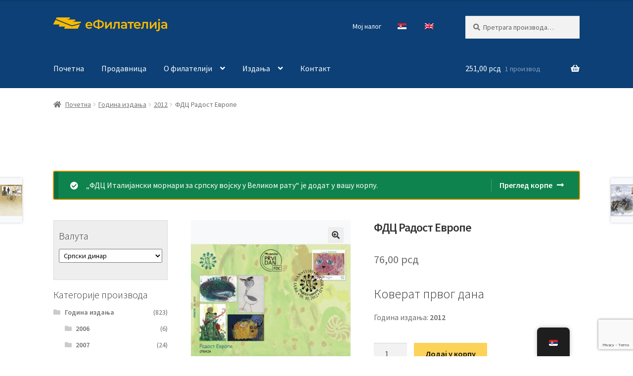

--- FILE ---
content_type: text/html; charset=UTF-8
request_url: https://efilatelija.posta.rs/product/fdc-radost-evrope/?add-to-cart=1077
body_size: 120028
content:
<!doctype html>
<html lang="sr-RS">
<head>
	
<!-- zahtev od Olje na dan 26.04.2022 -->
<!-- Meta Pixel Code -->
<script>
!function(f,b,e,v,n,t,s)
{if(f.fbq)return;n=f.fbq=function(){n.callMethod?
n.callMethod.apply(n,arguments):n.queue.push(arguments)};
if(!f._fbq)f._fbq=n;n.push=n;n.loaded=!0;n.version='2.0';
n.queue=[];t=b.createElement(e);t.async=!0;
t.src=v;s=b.getElementsByTagName(e)[0];
s.parentNode.insertBefore(t,s)}(window, document,'script',
'https://connect.facebook.net/en_US/fbevents.js');
fbq('init', '1714394788952725');
fbq('track', 'PageView');
</script>
<noscript><img height="1" width="1" style="display:none"
src="https://www.facebook.com/tr?id=1714394788952725&ev=PageView&noscript=1"
/></noscript>
<!-- End Meta Pixel Code -->

<!-- Meta tag za verifikaciju domena za facebook shop -->
<meta name="facebook-domain-verification" content="uwt7coy02bt3lgwms4mk0wahilfldz" />
<!-- End tag za verifikaciju domena za facebook shop -->
	
<!-- Global site tag (gtag.js) - Google Ads: 10888777341 -->
<script async src="https://www.googletagmanager.com/gtag/js?id=AW-10888777341"></script>
<script>
  window.dataLayer = window.dataLayer || [];
  function gtag(){dataLayer.push(arguments);}
  gtag('js', new Date());

  gtag('config', 'AW-10888777341');
</script>
	
<!-- kraj onoga što je dodato na zahtev od Olje na dan 26.04.2022 -->	
	
<!-- Google Tag Manager -->
<script>(function(w,d,s,l,i){w[l]=w[l]||[];w[l].push({'gtm.start':
new Date().getTime(),event:'gtm.js'});var f=d.getElementsByTagName(s)[0],
j=d.createElement(s),dl=l!='dataLayer'?'&l='+l:'';j.async=true;j.src=
'https://www.googletagmanager.com/gtm.js?id='+i+dl;f.parentNode.insertBefore(j,f);
})(window,document,'script','dataLayer','GTM-NXT5SNP');</script>
<!-- End Google Tag Manager -->	
	
<meta charset="UTF-8">
<meta name="viewport" content="width=device-width, initial-scale=1">
<link rel="profile" href="http://gmpg.org/xfn/11">
<link rel="pingback" href="https://efilatelija.posta.rs/xmlrpc.php">

<meta name='robots' content='index, follow, max-image-preview:large, max-snippet:-1, max-video-preview:-1' />
	<style>img:is([sizes="auto" i], [sizes^="auto," i]) { contain-intrinsic-size: 3000px 1500px }</style>
	
<!-- Google Tag Manager for WordPress by gtm4wp.com -->
<script data-cfasync="false" data-pagespeed-no-defer>
	var gtm4wp_datalayer_name = "dataLayer";
	var dataLayer = dataLayer || [];
	const gtm4wp_use_sku_instead = 1;
	const gtm4wp_currency = 'RSD';
	const gtm4wp_product_per_impression = false;
	const gtm4wp_clear_ecommerce = false;
	const gtm4wp_datalayer_max_timeout = 2000;
</script>
<!-- End Google Tag Manager for WordPress by gtm4wp.com -->
	<!-- This site is optimized with the Yoast SEO plugin v25.9 - https://yoast.com/wordpress/plugins/seo/ -->
	<title>ФДЦ Радост Европе - еФилателија</title>
	<link rel="canonical" href="https://efilatelija.posta.rs/product/fdc-radost-evrope/" />
	<meta property="og:locale" content="sr_RS" />
	<meta property="og:type" content="article" />
	<meta property="og:title" content="ФДЦ Радост Европе - еФилателија" />
	<meta property="og:description" content="Коверат првог дана Година издања: 2012" />
	<meta property="og:url" content="https://efilatelija.posta.rs/product/fdc-radost-evrope/" />
	<meta property="og:site_name" content="еФилателија" />
	<meta property="article:modified_time" content="2026-01-16T13:58:31+00:00" />
	<meta property="og:image" content="https://efilatelija.posta.rs/wp-content/uploads/2021/09/855489.jpg" />
	<meta property="og:image:width" content="800" />
	<meta property="og:image:height" content="800" />
	<meta property="og:image:type" content="image/jpeg" />
	<meta name="twitter:card" content="summary_large_image" />
	<script type="application/ld+json" class="yoast-schema-graph">{"@context":"https://schema.org","@graph":[{"@type":"WebPage","@id":"https://efilatelija.posta.rs/product/fdc-radost-evrope/","url":"https://efilatelija.posta.rs/product/fdc-radost-evrope/","name":"ФДЦ Радост Европе - еФилателија","isPartOf":{"@id":"https://efilatelija.posta.rs/#website"},"primaryImageOfPage":{"@id":"https://efilatelija.posta.rs/product/fdc-radost-evrope/#primaryimage"},"image":{"@id":"https://efilatelija.posta.rs/product/fdc-radost-evrope/#primaryimage"},"thumbnailUrl":"https://efilatelija.posta.rs/wp-content/uploads/2021/09/855489.jpg","datePublished":"2021-09-06T11:28:01+00:00","dateModified":"2026-01-16T13:58:31+00:00","breadcrumb":{"@id":"https://efilatelija.posta.rs/product/fdc-radost-evrope/#breadcrumb"},"inLanguage":"sr-RS","potentialAction":[{"@type":"ReadAction","target":["https://efilatelija.posta.rs/product/fdc-radost-evrope/"]}]},{"@type":"ImageObject","inLanguage":"sr-RS","@id":"https://efilatelija.posta.rs/product/fdc-radost-evrope/#primaryimage","url":"https://efilatelija.posta.rs/wp-content/uploads/2021/09/855489.jpg","contentUrl":"https://efilatelija.posta.rs/wp-content/uploads/2021/09/855489.jpg","width":800,"height":800,"caption":"2012 Радост Европе коверат првог дана"},{"@type":"BreadcrumbList","@id":"https://efilatelija.posta.rs/product/fdc-radost-evrope/#breadcrumb","itemListElement":[{"@type":"ListItem","position":1,"name":"Продавница","item":"https://efilatelija.posta.rs/shop/"},{"@type":"ListItem","position":2,"name":"ФДЦ Радост Европе"}]},{"@type":"WebSite","@id":"https://efilatelija.posta.rs/#website","url":"https://efilatelija.posta.rs/","name":"еФилателија","description":"Пошта Србије д.о.о.","publisher":{"@id":"https://efilatelija.posta.rs/#organization"},"potentialAction":[{"@type":"SearchAction","target":{"@type":"EntryPoint","urlTemplate":"https://efilatelija.posta.rs/?s={search_term_string}"},"query-input":{"@type":"PropertyValueSpecification","valueRequired":true,"valueName":"search_term_string"}}],"inLanguage":"sr-RS"},{"@type":"Organization","@id":"https://efilatelija.posta.rs/#organization","name":"еФилателија - ЈП Пошта Србије","url":"https://efilatelija.posta.rs/","logo":{"@type":"ImageObject","inLanguage":"sr-RS","@id":"https://efilatelija.posta.rs/#/schema/logo/image/","url":"https://efilatelija.posta.rs/wp-content/uploads/2025/01/logo-posta-srbije-500x500-1.jpg","contentUrl":"https://efilatelija.posta.rs/wp-content/uploads/2025/01/logo-posta-srbije-500x500-1.jpg","width":500,"height":500,"caption":"еФилателија - ЈП Пошта Србије"},"image":{"@id":"https://efilatelija.posta.rs/#/schema/logo/image/"}}]}</script>
	<!-- / Yoast SEO plugin. -->


<link rel='dns-prefetch' href='//fonts.googleapis.com' />
<link rel="alternate" type="application/rss+xml" title="еФилателија &raquo; довод" href="https://efilatelija.posta.rs/feed/" />
<link rel="alternate" type="application/rss+xml" title="еФилателија &raquo; довод коментара" href="https://efilatelija.posta.rs/comments/feed/" />

<!-- Google Tag Manager for WordPress by gtm4wp.com -->
<!-- GTM Container placement set to footer -->
<script data-cfasync="false" data-pagespeed-no-defer>
	var dataLayer_content = {"visitorLoginState":"logged-out","visitorType":"visitor-logged-out","visitorEmail":"","visitorEmailHash":"","visitorRegistrationDate":"","visitorUsername":"","visitorIP":"212.62.32.94","pagePostType":"product","pagePostType2":"single-product","pagePostAuthor":"biljana opancar","browserName":"","browserVersion":"","browserEngineName":"","browserEngineVersion":"","osName":"","osVersion":"","deviceType":"bot","deviceManufacturer":"","deviceModel":"","gtm.whitelist":[],"gtm.blacklist":[],"customerTotalOrders":0,"customerTotalOrderValue":0,"customerFirstName":"","customerLastName":"","customerBillingFirstName":"","customerBillingLastName":"","customerBillingCompany":"","customerBillingAddress1":"","customerBillingAddress2":"","customerBillingCity":"","customerBillingState":"","customerBillingPostcode":"","customerBillingCountry":"","customerBillingEmail":"","customerBillingEmailHash":"","customerBillingPhone":"","customerShippingFirstName":"","customerShippingLastName":"","customerShippingCompany":"","customerShippingAddress1":"","customerShippingAddress2":"","customerShippingCity":"","customerShippingState":"","customerShippingPostcode":"","customerShippingCountry":"","cartContent":{"totals":{"applied_coupons":[],"discount_total":0,"subtotal":251,"total":251},"items":[{"item_id":861971,"item_name":"ФДЦ Италијански морнари за српску војску у Великом рату","sku":861971,"price":251,"stocklevel":8,"stockstatus":"instock","google_business_vertical":"retail","item_category":2020,"id":861971,"item_brand":"","quantity":1}]},"productRatingCounts":[],"productAverageRating":0,"productReviewCount":0,"productType":"simple","productIsVariable":0};
	dataLayer.push( dataLayer_content );
</script>
<script data-cfasync="false" data-pagespeed-no-defer>
(function(w,d,s,l,i){w[l]=w[l]||[];w[l].push({'gtm.start':
new Date().getTime(),event:'gtm.js'});var f=d.getElementsByTagName(s)[0],
j=d.createElement(s),dl=l!='dataLayer'?'&l='+l:'';j.async=true;j.src=
'//www.googletagmanager.com/gtm.js?id='+i+dl;f.parentNode.insertBefore(j,f);
})(window,document,'script','dataLayer','GTM-NXT5SNP');
</script>
<!-- End Google Tag Manager for WordPress by gtm4wp.com -->
<link rel='stylesheet' id='twb-open-sans-css' href='https://fonts.googleapis.com/css?family=Open+Sans%3A300%2C400%2C500%2C600%2C700%2C800&#038;display=swap&#038;ver=6.8.3' media='all' />
<link rel='stylesheet' id='twb-global-css' href='https://efilatelija.posta.rs/wp-content/plugins/slider-wd/booster/assets/css/global.css' media='all' />
<link rel='stylesheet' id='wp-block-library-css' href='https://efilatelija.posta.rs/wp-includes/css/dist/block-library/style.min.css' media='all' />
<style id='wp-block-library-theme-inline-css'>
.wp-block-audio :where(figcaption){color:#555;font-size:13px;text-align:center}.is-dark-theme .wp-block-audio :where(figcaption){color:#ffffffa6}.wp-block-audio{margin:0 0 1em}.wp-block-code{border:1px solid #ccc;border-radius:4px;font-family:Menlo,Consolas,monaco,monospace;padding:.8em 1em}.wp-block-embed :where(figcaption){color:#555;font-size:13px;text-align:center}.is-dark-theme .wp-block-embed :where(figcaption){color:#ffffffa6}.wp-block-embed{margin:0 0 1em}.blocks-gallery-caption{color:#555;font-size:13px;text-align:center}.is-dark-theme .blocks-gallery-caption{color:#ffffffa6}:root :where(.wp-block-image figcaption){color:#555;font-size:13px;text-align:center}.is-dark-theme :root :where(.wp-block-image figcaption){color:#ffffffa6}.wp-block-image{margin:0 0 1em}.wp-block-pullquote{border-bottom:4px solid;border-top:4px solid;color:currentColor;margin-bottom:1.75em}.wp-block-pullquote cite,.wp-block-pullquote footer,.wp-block-pullquote__citation{color:currentColor;font-size:.8125em;font-style:normal;text-transform:uppercase}.wp-block-quote{border-left:.25em solid;margin:0 0 1.75em;padding-left:1em}.wp-block-quote cite,.wp-block-quote footer{color:currentColor;font-size:.8125em;font-style:normal;position:relative}.wp-block-quote:where(.has-text-align-right){border-left:none;border-right:.25em solid;padding-left:0;padding-right:1em}.wp-block-quote:where(.has-text-align-center){border:none;padding-left:0}.wp-block-quote.is-large,.wp-block-quote.is-style-large,.wp-block-quote:where(.is-style-plain){border:none}.wp-block-search .wp-block-search__label{font-weight:700}.wp-block-search__button{border:1px solid #ccc;padding:.375em .625em}:where(.wp-block-group.has-background){padding:1.25em 2.375em}.wp-block-separator.has-css-opacity{opacity:.4}.wp-block-separator{border:none;border-bottom:2px solid;margin-left:auto;margin-right:auto}.wp-block-separator.has-alpha-channel-opacity{opacity:1}.wp-block-separator:not(.is-style-wide):not(.is-style-dots){width:100px}.wp-block-separator.has-background:not(.is-style-dots){border-bottom:none;height:1px}.wp-block-separator.has-background:not(.is-style-wide):not(.is-style-dots){height:2px}.wp-block-table{margin:0 0 1em}.wp-block-table td,.wp-block-table th{word-break:normal}.wp-block-table :where(figcaption){color:#555;font-size:13px;text-align:center}.is-dark-theme .wp-block-table :where(figcaption){color:#ffffffa6}.wp-block-video :where(figcaption){color:#555;font-size:13px;text-align:center}.is-dark-theme .wp-block-video :where(figcaption){color:#ffffffa6}.wp-block-video{margin:0 0 1em}:root :where(.wp-block-template-part.has-background){margin-bottom:0;margin-top:0;padding:1.25em 2.375em}
</style>
<style id='classic-theme-styles-inline-css'>
/*! This file is auto-generated */
.wp-block-button__link{color:#fff;background-color:#32373c;border-radius:9999px;box-shadow:none;text-decoration:none;padding:calc(.667em + 2px) calc(1.333em + 2px);font-size:1.125em}.wp-block-file__button{background:#32373c;color:#fff;text-decoration:none}
</style>
<link rel='stylesheet' id='wpzoom-social-icons-block-style-css' href='https://efilatelija.posta.rs/wp-content/plugins/social-icons-widget-by-wpzoom/block/dist/style-wpzoom-social-icons.css' media='all' />
<link rel='stylesheet' id='storefront-gutenberg-blocks-css' href='https://efilatelija.posta.rs/wp-content/themes/storefront/assets/css/base/gutenberg-blocks.css' media='all' />
<style id='storefront-gutenberg-blocks-inline-css'>

				.wp-block-button__link:not(.has-text-color) {
					color: #333333;
				}

				.wp-block-button__link:not(.has-text-color):hover,
				.wp-block-button__link:not(.has-text-color):focus,
				.wp-block-button__link:not(.has-text-color):active {
					color: #333333;
				}

				.wp-block-button__link:not(.has-background) {
					background-color: #eeeeee;
				}

				.wp-block-button__link:not(.has-background):hover,
				.wp-block-button__link:not(.has-background):focus,
				.wp-block-button__link:not(.has-background):active {
					border-color: #d5d5d5;
					background-color: #d5d5d5;
				}

				.wc-block-grid__products .wc-block-grid__product .wp-block-button__link {
					background-color: #eeeeee;
					border-color: #eeeeee;
					color: #333333;
				}

				.wp-block-quote footer,
				.wp-block-quote cite,
				.wp-block-quote__citation {
					color: #6d6d6d;
				}

				.wp-block-pullquote cite,
				.wp-block-pullquote footer,
				.wp-block-pullquote__citation {
					color: #6d6d6d;
				}

				.wp-block-image figcaption {
					color: #6d6d6d;
				}

				.wp-block-separator.is-style-dots::before {
					color: #333333;
				}

				.wp-block-file a.wp-block-file__button {
					color: #333333;
					background-color: #eeeeee;
					border-color: #eeeeee;
				}

				.wp-block-file a.wp-block-file__button:hover,
				.wp-block-file a.wp-block-file__button:focus,
				.wp-block-file a.wp-block-file__button:active {
					color: #333333;
					background-color: #d5d5d5;
				}

				.wp-block-code,
				.wp-block-preformatted pre {
					color: #6d6d6d;
				}

				.wp-block-table:not( .has-background ):not( .is-style-stripes ) tbody tr:nth-child(2n) td {
					background-color: #fdfdfd;
				}

				.wp-block-cover .wp-block-cover__inner-container h1:not(.has-text-color),
				.wp-block-cover .wp-block-cover__inner-container h2:not(.has-text-color),
				.wp-block-cover .wp-block-cover__inner-container h3:not(.has-text-color),
				.wp-block-cover .wp-block-cover__inner-container h4:not(.has-text-color),
				.wp-block-cover .wp-block-cover__inner-container h5:not(.has-text-color),
				.wp-block-cover .wp-block-cover__inner-container h6:not(.has-text-color) {
					color: #000000;
				}

				.wc-block-components-price-slider__range-input-progress,
				.rtl .wc-block-components-price-slider__range-input-progress {
					--range-color: #0c4076;
				}

				/* Target only IE11 */
				@media all and (-ms-high-contrast: none), (-ms-high-contrast: active) {
					.wc-block-components-price-slider__range-input-progress {
						background: #0c4076;
					}
				}

				.wc-block-components-button:not(.is-link) {
					background-color: #fcd259;
					color: #0a0a0a;
				}

				.wc-block-components-button:not(.is-link):hover,
				.wc-block-components-button:not(.is-link):focus,
				.wc-block-components-button:not(.is-link):active {
					background-color: #e3b940;
					color: #0a0a0a;
				}

				.wc-block-components-button:not(.is-link):disabled {
					background-color: #fcd259;
					color: #0a0a0a;
				}

				.wc-block-cart__submit-container {
					background-color: #ffffff;
				}

				.wc-block-cart__submit-container::before {
					color: rgba(220,220,220,0.5);
				}

				.wc-block-components-order-summary-item__quantity {
					background-color: #ffffff;
					border-color: #6d6d6d;
					box-shadow: 0 0 0 2px #ffffff;
					color: #6d6d6d;
				}
			
</style>
<style id='global-styles-inline-css'>
:root{--wp--preset--aspect-ratio--square: 1;--wp--preset--aspect-ratio--4-3: 4/3;--wp--preset--aspect-ratio--3-4: 3/4;--wp--preset--aspect-ratio--3-2: 3/2;--wp--preset--aspect-ratio--2-3: 2/3;--wp--preset--aspect-ratio--16-9: 16/9;--wp--preset--aspect-ratio--9-16: 9/16;--wp--preset--color--black: #000000;--wp--preset--color--cyan-bluish-gray: #abb8c3;--wp--preset--color--white: #ffffff;--wp--preset--color--pale-pink: #f78da7;--wp--preset--color--vivid-red: #cf2e2e;--wp--preset--color--luminous-vivid-orange: #ff6900;--wp--preset--color--luminous-vivid-amber: #fcb900;--wp--preset--color--light-green-cyan: #7bdcb5;--wp--preset--color--vivid-green-cyan: #00d084;--wp--preset--color--pale-cyan-blue: #8ed1fc;--wp--preset--color--vivid-cyan-blue: #0693e3;--wp--preset--color--vivid-purple: #9b51e0;--wp--preset--gradient--vivid-cyan-blue-to-vivid-purple: linear-gradient(135deg,rgba(6,147,227,1) 0%,rgb(155,81,224) 100%);--wp--preset--gradient--light-green-cyan-to-vivid-green-cyan: linear-gradient(135deg,rgb(122,220,180) 0%,rgb(0,208,130) 100%);--wp--preset--gradient--luminous-vivid-amber-to-luminous-vivid-orange: linear-gradient(135deg,rgba(252,185,0,1) 0%,rgba(255,105,0,1) 100%);--wp--preset--gradient--luminous-vivid-orange-to-vivid-red: linear-gradient(135deg,rgba(255,105,0,1) 0%,rgb(207,46,46) 100%);--wp--preset--gradient--very-light-gray-to-cyan-bluish-gray: linear-gradient(135deg,rgb(238,238,238) 0%,rgb(169,184,195) 100%);--wp--preset--gradient--cool-to-warm-spectrum: linear-gradient(135deg,rgb(74,234,220) 0%,rgb(151,120,209) 20%,rgb(207,42,186) 40%,rgb(238,44,130) 60%,rgb(251,105,98) 80%,rgb(254,248,76) 100%);--wp--preset--gradient--blush-light-purple: linear-gradient(135deg,rgb(255,206,236) 0%,rgb(152,150,240) 100%);--wp--preset--gradient--blush-bordeaux: linear-gradient(135deg,rgb(254,205,165) 0%,rgb(254,45,45) 50%,rgb(107,0,62) 100%);--wp--preset--gradient--luminous-dusk: linear-gradient(135deg,rgb(255,203,112) 0%,rgb(199,81,192) 50%,rgb(65,88,208) 100%);--wp--preset--gradient--pale-ocean: linear-gradient(135deg,rgb(255,245,203) 0%,rgb(182,227,212) 50%,rgb(51,167,181) 100%);--wp--preset--gradient--electric-grass: linear-gradient(135deg,rgb(202,248,128) 0%,rgb(113,206,126) 100%);--wp--preset--gradient--midnight: linear-gradient(135deg,rgb(2,3,129) 0%,rgb(40,116,252) 100%);--wp--preset--font-size--small: 14px;--wp--preset--font-size--medium: 23px;--wp--preset--font-size--large: 26px;--wp--preset--font-size--x-large: 42px;--wp--preset--font-size--normal: 16px;--wp--preset--font-size--huge: 37px;--wp--preset--spacing--20: 0.44rem;--wp--preset--spacing--30: 0.67rem;--wp--preset--spacing--40: 1rem;--wp--preset--spacing--50: 1.5rem;--wp--preset--spacing--60: 2.25rem;--wp--preset--spacing--70: 3.38rem;--wp--preset--spacing--80: 5.06rem;--wp--preset--shadow--natural: 6px 6px 9px rgba(0, 0, 0, 0.2);--wp--preset--shadow--deep: 12px 12px 50px rgba(0, 0, 0, 0.4);--wp--preset--shadow--sharp: 6px 6px 0px rgba(0, 0, 0, 0.2);--wp--preset--shadow--outlined: 6px 6px 0px -3px rgba(255, 255, 255, 1), 6px 6px rgba(0, 0, 0, 1);--wp--preset--shadow--crisp: 6px 6px 0px rgba(0, 0, 0, 1);}:root :where(.is-layout-flow) > :first-child{margin-block-start: 0;}:root :where(.is-layout-flow) > :last-child{margin-block-end: 0;}:root :where(.is-layout-flow) > *{margin-block-start: 24px;margin-block-end: 0;}:root :where(.is-layout-constrained) > :first-child{margin-block-start: 0;}:root :where(.is-layout-constrained) > :last-child{margin-block-end: 0;}:root :where(.is-layout-constrained) > *{margin-block-start: 24px;margin-block-end: 0;}:root :where(.is-layout-flex){gap: 24px;}:root :where(.is-layout-grid){gap: 24px;}body .is-layout-flex{display: flex;}.is-layout-flex{flex-wrap: wrap;align-items: center;}.is-layout-flex > :is(*, div){margin: 0;}body .is-layout-grid{display: grid;}.is-layout-grid > :is(*, div){margin: 0;}.has-black-color{color: var(--wp--preset--color--black) !important;}.has-cyan-bluish-gray-color{color: var(--wp--preset--color--cyan-bluish-gray) !important;}.has-white-color{color: var(--wp--preset--color--white) !important;}.has-pale-pink-color{color: var(--wp--preset--color--pale-pink) !important;}.has-vivid-red-color{color: var(--wp--preset--color--vivid-red) !important;}.has-luminous-vivid-orange-color{color: var(--wp--preset--color--luminous-vivid-orange) !important;}.has-luminous-vivid-amber-color{color: var(--wp--preset--color--luminous-vivid-amber) !important;}.has-light-green-cyan-color{color: var(--wp--preset--color--light-green-cyan) !important;}.has-vivid-green-cyan-color{color: var(--wp--preset--color--vivid-green-cyan) !important;}.has-pale-cyan-blue-color{color: var(--wp--preset--color--pale-cyan-blue) !important;}.has-vivid-cyan-blue-color{color: var(--wp--preset--color--vivid-cyan-blue) !important;}.has-vivid-purple-color{color: var(--wp--preset--color--vivid-purple) !important;}.has-black-background-color{background-color: var(--wp--preset--color--black) !important;}.has-cyan-bluish-gray-background-color{background-color: var(--wp--preset--color--cyan-bluish-gray) !important;}.has-white-background-color{background-color: var(--wp--preset--color--white) !important;}.has-pale-pink-background-color{background-color: var(--wp--preset--color--pale-pink) !important;}.has-vivid-red-background-color{background-color: var(--wp--preset--color--vivid-red) !important;}.has-luminous-vivid-orange-background-color{background-color: var(--wp--preset--color--luminous-vivid-orange) !important;}.has-luminous-vivid-amber-background-color{background-color: var(--wp--preset--color--luminous-vivid-amber) !important;}.has-light-green-cyan-background-color{background-color: var(--wp--preset--color--light-green-cyan) !important;}.has-vivid-green-cyan-background-color{background-color: var(--wp--preset--color--vivid-green-cyan) !important;}.has-pale-cyan-blue-background-color{background-color: var(--wp--preset--color--pale-cyan-blue) !important;}.has-vivid-cyan-blue-background-color{background-color: var(--wp--preset--color--vivid-cyan-blue) !important;}.has-vivid-purple-background-color{background-color: var(--wp--preset--color--vivid-purple) !important;}.has-black-border-color{border-color: var(--wp--preset--color--black) !important;}.has-cyan-bluish-gray-border-color{border-color: var(--wp--preset--color--cyan-bluish-gray) !important;}.has-white-border-color{border-color: var(--wp--preset--color--white) !important;}.has-pale-pink-border-color{border-color: var(--wp--preset--color--pale-pink) !important;}.has-vivid-red-border-color{border-color: var(--wp--preset--color--vivid-red) !important;}.has-luminous-vivid-orange-border-color{border-color: var(--wp--preset--color--luminous-vivid-orange) !important;}.has-luminous-vivid-amber-border-color{border-color: var(--wp--preset--color--luminous-vivid-amber) !important;}.has-light-green-cyan-border-color{border-color: var(--wp--preset--color--light-green-cyan) !important;}.has-vivid-green-cyan-border-color{border-color: var(--wp--preset--color--vivid-green-cyan) !important;}.has-pale-cyan-blue-border-color{border-color: var(--wp--preset--color--pale-cyan-blue) !important;}.has-vivid-cyan-blue-border-color{border-color: var(--wp--preset--color--vivid-cyan-blue) !important;}.has-vivid-purple-border-color{border-color: var(--wp--preset--color--vivid-purple) !important;}.has-vivid-cyan-blue-to-vivid-purple-gradient-background{background: var(--wp--preset--gradient--vivid-cyan-blue-to-vivid-purple) !important;}.has-light-green-cyan-to-vivid-green-cyan-gradient-background{background: var(--wp--preset--gradient--light-green-cyan-to-vivid-green-cyan) !important;}.has-luminous-vivid-amber-to-luminous-vivid-orange-gradient-background{background: var(--wp--preset--gradient--luminous-vivid-amber-to-luminous-vivid-orange) !important;}.has-luminous-vivid-orange-to-vivid-red-gradient-background{background: var(--wp--preset--gradient--luminous-vivid-orange-to-vivid-red) !important;}.has-very-light-gray-to-cyan-bluish-gray-gradient-background{background: var(--wp--preset--gradient--very-light-gray-to-cyan-bluish-gray) !important;}.has-cool-to-warm-spectrum-gradient-background{background: var(--wp--preset--gradient--cool-to-warm-spectrum) !important;}.has-blush-light-purple-gradient-background{background: var(--wp--preset--gradient--blush-light-purple) !important;}.has-blush-bordeaux-gradient-background{background: var(--wp--preset--gradient--blush-bordeaux) !important;}.has-luminous-dusk-gradient-background{background: var(--wp--preset--gradient--luminous-dusk) !important;}.has-pale-ocean-gradient-background{background: var(--wp--preset--gradient--pale-ocean) !important;}.has-electric-grass-gradient-background{background: var(--wp--preset--gradient--electric-grass) !important;}.has-midnight-gradient-background{background: var(--wp--preset--gradient--midnight) !important;}.has-small-font-size{font-size: var(--wp--preset--font-size--small) !important;}.has-medium-font-size{font-size: var(--wp--preset--font-size--medium) !important;}.has-large-font-size{font-size: var(--wp--preset--font-size--large) !important;}.has-x-large-font-size{font-size: var(--wp--preset--font-size--x-large) !important;}
:root :where(.wp-block-pullquote){font-size: 1.5em;line-height: 1.6;}
</style>
<link rel='stylesheet' id='simply-gallery-block-frontend-css' href='https://efilatelija.posta.rs/wp-content/plugins/simply-gallery-block/blocks/pgc_sgb.min.style.css' media='all' />
<link rel='stylesheet' id='npintesacss-css' href='https://efilatelija.posta.rs/wp-content/plugins/woocommerce-np-intesa-payment/css/style.css' media='all' />
<link rel='stylesheet' id='woof-css' href='https://efilatelija.posta.rs/wp-content/plugins/woocommerce-products-filter/css/front.css' media='all' />
<style id='woof-inline-css'>

.woof_products_top_panel li span, .woof_products_top_panel2 li span{background: url(https://efilatelija.posta.rs/wp-content/plugins/woocommerce-products-filter/img/delete.png);background-size: 14px 14px;background-repeat: no-repeat;background-position: right;}
.woof_edit_view{
                    display: none;
                }

</style>
<link rel='stylesheet' id='chosen-drop-down-css' href='https://efilatelija.posta.rs/wp-content/plugins/woocommerce-products-filter/js/chosen/chosen.min.css' media='all' />
<link rel='stylesheet' id='woof_by_author_html_items-css' href='https://efilatelija.posta.rs/wp-content/plugins/woocommerce-products-filter/ext/by_author/css/by_author.css' media='all' />
<link rel='stylesheet' id='woof_by_instock_html_items-css' href='https://efilatelija.posta.rs/wp-content/plugins/woocommerce-products-filter/ext/by_instock/css/by_instock.css' media='all' />
<link rel='stylesheet' id='woof_by_onsales_html_items-css' href='https://efilatelija.posta.rs/wp-content/plugins/woocommerce-products-filter/ext/by_onsales/css/by_onsales.css' media='all' />
<link rel='stylesheet' id='woof_by_text_html_items-css' href='https://efilatelija.posta.rs/wp-content/plugins/woocommerce-products-filter/ext/by_text/assets/css/front.css' media='all' />
<link rel='stylesheet' id='woof_label_html_items-css' href='https://efilatelija.posta.rs/wp-content/plugins/woocommerce-products-filter/ext/label/css/html_types/label.css' media='all' />
<link rel='stylesheet' id='woof_select_radio_check_html_items-css' href='https://efilatelija.posta.rs/wp-content/plugins/woocommerce-products-filter/ext/select_radio_check/css/html_types/select_radio_check.css' media='all' />
<link rel='stylesheet' id='woof_sd_html_items_checkbox-css' href='https://efilatelija.posta.rs/wp-content/plugins/woocommerce-products-filter/ext/smart_designer/css/elements/checkbox.css' media='all' />
<link rel='stylesheet' id='woof_sd_html_items_radio-css' href='https://efilatelija.posta.rs/wp-content/plugins/woocommerce-products-filter/ext/smart_designer/css/elements/radio.css' media='all' />
<link rel='stylesheet' id='woof_sd_html_items_switcher-css' href='https://efilatelija.posta.rs/wp-content/plugins/woocommerce-products-filter/ext/smart_designer/css/elements/switcher.css' media='all' />
<link rel='stylesheet' id='woof_sd_html_items_color-css' href='https://efilatelija.posta.rs/wp-content/plugins/woocommerce-products-filter/ext/smart_designer/css/elements/color.css' media='all' />
<link rel='stylesheet' id='woof_sd_html_items_tooltip-css' href='https://efilatelija.posta.rs/wp-content/plugins/woocommerce-products-filter/ext/smart_designer/css/tooltip.css' media='all' />
<link rel='stylesheet' id='woof_sd_html_items_front-css' href='https://efilatelija.posta.rs/wp-content/plugins/woocommerce-products-filter/ext/smart_designer/css/front.css' media='all' />
<link rel='stylesheet' id='woof-switcher23-css' href='https://efilatelija.posta.rs/wp-content/plugins/woocommerce-products-filter/css/switcher.css' media='all' />
<link rel='stylesheet' id='photoswipe-css' href='https://efilatelija.posta.rs/wp-content/plugins/woocommerce/assets/css/photoswipe/photoswipe.min.css' media='all' />
<link rel='stylesheet' id='photoswipe-default-skin-css' href='https://efilatelija.posta.rs/wp-content/plugins/woocommerce/assets/css/photoswipe/default-skin/default-skin.min.css' media='all' />
<style id='woocommerce-inline-inline-css'>
.woocommerce form .form-row .required { visibility: visible; }
</style>
<link rel='stylesheet' id='trp-floater-language-switcher-style-css' href='https://efilatelija.posta.rs/wp-content/plugins/translatepress-multilingual/assets/css/trp-floater-language-switcher.css' media='all' />
<link rel='stylesheet' id='trp-language-switcher-style-css' href='https://efilatelija.posta.rs/wp-content/plugins/translatepress-multilingual/assets/css/trp-language-switcher.css' media='all' />
<link rel='stylesheet' id='brands-styles-css' href='https://efilatelija.posta.rs/wp-content/plugins/woocommerce/assets/css/brands.css' media='all' />
<link rel='stylesheet' id='storefront-style-css' href='https://efilatelija.posta.rs/wp-content/themes/storefront/style.css' media='all' />
<style id='storefront-style-inline-css'>

			.main-navigation ul li a,
			.site-title a,
			ul.menu li a,
			.site-branding h1 a,
			button.menu-toggle,
			button.menu-toggle:hover,
			.handheld-navigation .dropdown-toggle {
				color: #ffffff;
			}

			button.menu-toggle,
			button.menu-toggle:hover {
				border-color: #ffffff;
			}

			.main-navigation ul li a:hover,
			.main-navigation ul li:hover > a,
			.site-title a:hover,
			.site-header ul.menu li.current-menu-item > a {
				color: #ffffff;
			}

			table:not( .has-background ) th {
				background-color: #f8f8f8;
			}

			table:not( .has-background ) tbody td {
				background-color: #fdfdfd;
			}

			table:not( .has-background ) tbody tr:nth-child(2n) td,
			fieldset,
			fieldset legend {
				background-color: #fbfbfb;
			}

			.site-header,
			.secondary-navigation ul ul,
			.main-navigation ul.menu > li.menu-item-has-children:after,
			.secondary-navigation ul.menu ul,
			.storefront-handheld-footer-bar,
			.storefront-handheld-footer-bar ul li > a,
			.storefront-handheld-footer-bar ul li.search .site-search,
			button.menu-toggle,
			button.menu-toggle:hover {
				background-color: #0c4076;
			}

			p.site-description,
			.site-header,
			.storefront-handheld-footer-bar {
				color: #ffffff;
			}

			button.menu-toggle:after,
			button.menu-toggle:before,
			button.menu-toggle span:before {
				background-color: #ffffff;
			}

			h1, h2, h3, h4, h5, h6, .wc-block-grid__product-title {
				color: #333333;
			}

			.widget h1 {
				border-bottom-color: #333333;
			}

			body,
			.secondary-navigation a {
				color: #6d6d6d;
			}

			.widget-area .widget a,
			.hentry .entry-header .posted-on a,
			.hentry .entry-header .post-author a,
			.hentry .entry-header .post-comments a,
			.hentry .entry-header .byline a {
				color: #727272;
			}

			a {
				color: #0c4076;
			}

			a:focus,
			button:focus,
			.button.alt:focus,
			input:focus,
			textarea:focus,
			input[type="button"]:focus,
			input[type="reset"]:focus,
			input[type="submit"]:focus,
			input[type="email"]:focus,
			input[type="tel"]:focus,
			input[type="url"]:focus,
			input[type="password"]:focus,
			input[type="search"]:focus {
				outline-color: #0c4076;
			}

			button, input[type="button"], input[type="reset"], input[type="submit"], .button, .widget a.button {
				background-color: #eeeeee;
				border-color: #eeeeee;
				color: #333333;
			}

			button:hover, input[type="button"]:hover, input[type="reset"]:hover, input[type="submit"]:hover, .button:hover, .widget a.button:hover {
				background-color: #d5d5d5;
				border-color: #d5d5d5;
				color: #333333;
			}

			button.alt, input[type="button"].alt, input[type="reset"].alt, input[type="submit"].alt, .button.alt, .widget-area .widget a.button.alt {
				background-color: #fcd259;
				border-color: #fcd259;
				color: #0a0a0a;
			}

			button.alt:hover, input[type="button"].alt:hover, input[type="reset"].alt:hover, input[type="submit"].alt:hover, .button.alt:hover, .widget-area .widget a.button.alt:hover {
				background-color: #e3b940;
				border-color: #e3b940;
				color: #0a0a0a;
			}

			.pagination .page-numbers li .page-numbers.current {
				background-color: #e6e6e6;
				color: #636363;
			}

			#comments .comment-list .comment-content .comment-text {
				background-color: #f8f8f8;
			}

			.site-footer {
				background-color: #f0f0f0;
				color: #000000;
			}

			.site-footer a:not(.button):not(.components-button) {
				color: #000000;
			}

			.site-footer .storefront-handheld-footer-bar a:not(.button):not(.components-button) {
				color: #ffffff;
			}

			.site-footer h1, .site-footer h2, .site-footer h3, .site-footer h4, .site-footer h5, .site-footer h6, .site-footer .widget .widget-title, .site-footer .widget .widgettitle {
				color: #000000;
			}

			.page-template-template-homepage.has-post-thumbnail .type-page.has-post-thumbnail .entry-title {
				color: #000000;
			}

			.page-template-template-homepage.has-post-thumbnail .type-page.has-post-thumbnail .entry-content {
				color: #000000;
			}

			@media screen and ( min-width: 768px ) {
				.secondary-navigation ul.menu a:hover {
					color: #ffffff;
				}

				.secondary-navigation ul.menu a {
					color: #ffffff;
				}

				.main-navigation ul.menu ul.sub-menu,
				.main-navigation ul.nav-menu ul.children {
					background-color: #003167;
				}

				.site-header {
					border-bottom-color: #003167;
				}
			}
</style>
<link rel='stylesheet' id='storefront-icons-css' href='https://efilatelija.posta.rs/wp-content/themes/storefront/assets/css/base/icons.css' media='all' />
<link rel='stylesheet' id='storefront-fonts-css' href='https://fonts.googleapis.com/css?family=Source+Sans+Pro%3A400%2C300%2C300italic%2C400italic%2C600%2C700%2C900&#038;subset=latin%2Clatin-ext&#038;ver=4.6.1' media='all' />
<link rel='stylesheet' id='wpzoom-social-icons-socicon-css' href='https://efilatelija.posta.rs/wp-content/plugins/social-icons-widget-by-wpzoom/assets/css/wpzoom-socicon.css' media='all' />
<link rel='stylesheet' id='wpzoom-social-icons-genericons-css' href='https://efilatelija.posta.rs/wp-content/plugins/social-icons-widget-by-wpzoom/assets/css/genericons.css' media='all' />
<link rel='stylesheet' id='wpzoom-social-icons-academicons-css' href='https://efilatelija.posta.rs/wp-content/plugins/social-icons-widget-by-wpzoom/assets/css/academicons.min.css' media='all' />
<link rel='stylesheet' id='wpzoom-social-icons-font-awesome-3-css' href='https://efilatelija.posta.rs/wp-content/plugins/social-icons-widget-by-wpzoom/assets/css/font-awesome-3.min.css' media='all' />
<link rel='stylesheet' id='dashicons-css' href='https://efilatelija.posta.rs/wp-includes/css/dashicons.min.css' media='all' />
<link rel='stylesheet' id='wpzoom-social-icons-styles-css' href='https://efilatelija.posta.rs/wp-content/plugins/social-icons-widget-by-wpzoom/assets/css/wpzoom-social-icons-styles.css' media='all' />
<link rel='stylesheet' id='thwepof-public-style-css' href='https://efilatelija.posta.rs/wp-content/plugins/woo-extra-product-options/public/assets/css/thwepof-public.min.css' media='all' />
<link rel='stylesheet' id='jquery-ui-style-css' href='https://efilatelija.posta.rs/wp-content/plugins/woo-extra-product-options/public/assets/css/jquery-ui/jquery-ui.css' media='all' />
<link rel='stylesheet' id='jquery-timepicker-css' href='https://efilatelija.posta.rs/wp-content/plugins/woo-extra-product-options/public/assets/js/timepicker/jquery.timepicker.css' media='all' />
<link rel='stylesheet' id='storefront-woocommerce-style-css' href='https://efilatelija.posta.rs/wp-content/themes/storefront/assets/css/woocommerce/woocommerce.css' media='all' />
<style id='storefront-woocommerce-style-inline-css'>
@font-face {
				font-family: star;
				src: url(https://efilatelija.posta.rs/wp-content/plugins/woocommerce/assets/fonts/star.eot);
				src:
					url(https://efilatelija.posta.rs/wp-content/plugins/woocommerce/assets/fonts/star.eot?#iefix) format("embedded-opentype"),
					url(https://efilatelija.posta.rs/wp-content/plugins/woocommerce/assets/fonts/star.woff) format("woff"),
					url(https://efilatelija.posta.rs/wp-content/plugins/woocommerce/assets/fonts/star.ttf) format("truetype"),
					url(https://efilatelija.posta.rs/wp-content/plugins/woocommerce/assets/fonts/star.svg#star) format("svg");
				font-weight: 400;
				font-style: normal;
			}
			@font-face {
				font-family: WooCommerce;
				src: url(https://efilatelija.posta.rs/wp-content/plugins/woocommerce/assets/fonts/WooCommerce.eot);
				src:
					url(https://efilatelija.posta.rs/wp-content/plugins/woocommerce/assets/fonts/WooCommerce.eot?#iefix) format("embedded-opentype"),
					url(https://efilatelija.posta.rs/wp-content/plugins/woocommerce/assets/fonts/WooCommerce.woff) format("woff"),
					url(https://efilatelija.posta.rs/wp-content/plugins/woocommerce/assets/fonts/WooCommerce.ttf) format("truetype"),
					url(https://efilatelija.posta.rs/wp-content/plugins/woocommerce/assets/fonts/WooCommerce.svg#WooCommerce) format("svg");
				font-weight: 400;
				font-style: normal;
			}

			a.cart-contents,
			.site-header-cart .widget_shopping_cart a {
				color: #ffffff;
			}

			a.cart-contents:hover,
			.site-header-cart .widget_shopping_cart a:hover,
			.site-header-cart:hover > li > a {
				color: #ffffff;
			}

			table.cart td.product-remove,
			table.cart td.actions {
				border-top-color: #ffffff;
			}

			.storefront-handheld-footer-bar ul li.cart .count {
				background-color: #ffffff;
				color: #0c4076;
				border-color: #0c4076;
			}

			.woocommerce-tabs ul.tabs li.active a,
			ul.products li.product .price,
			.onsale,
			.wc-block-grid__product-onsale,
			.widget_search form:before,
			.widget_product_search form:before {
				color: #6d6d6d;
			}

			.woocommerce-breadcrumb a,
			a.woocommerce-review-link,
			.product_meta a {
				color: #727272;
			}

			.wc-block-grid__product-onsale,
			.onsale {
				border-color: #6d6d6d;
			}

			.star-rating span:before,
			.quantity .plus, .quantity .minus,
			p.stars a:hover:after,
			p.stars a:after,
			.star-rating span:before,
			#payment .payment_methods li input[type=radio]:first-child:checked+label:before {
				color: #0c4076;
			}

			.widget_price_filter .ui-slider .ui-slider-range,
			.widget_price_filter .ui-slider .ui-slider-handle {
				background-color: #0c4076;
			}

			.order_details {
				background-color: #f8f8f8;
			}

			.order_details > li {
				border-bottom: 1px dotted #e3e3e3;
			}

			.order_details:before,
			.order_details:after {
				background: -webkit-linear-gradient(transparent 0,transparent 0),-webkit-linear-gradient(135deg,#f8f8f8 33.33%,transparent 33.33%),-webkit-linear-gradient(45deg,#f8f8f8 33.33%,transparent 33.33%)
			}

			#order_review {
				background-color: #ffffff;
			}

			#payment .payment_methods > li .payment_box,
			#payment .place-order {
				background-color: #fafafa;
			}

			#payment .payment_methods > li:not(.woocommerce-notice) {
				background-color: #f5f5f5;
			}

			#payment .payment_methods > li:not(.woocommerce-notice):hover {
				background-color: #f0f0f0;
			}

			.woocommerce-pagination .page-numbers li .page-numbers.current {
				background-color: #e6e6e6;
				color: #636363;
			}

			.wc-block-grid__product-onsale,
			.onsale,
			.woocommerce-pagination .page-numbers li .page-numbers:not(.current) {
				color: #6d6d6d;
			}

			p.stars a:before,
			p.stars a:hover~a:before,
			p.stars.selected a.active~a:before {
				color: #6d6d6d;
			}

			p.stars.selected a.active:before,
			p.stars:hover a:before,
			p.stars.selected a:not(.active):before,
			p.stars.selected a.active:before {
				color: #0c4076;
			}

			.single-product div.product .woocommerce-product-gallery .woocommerce-product-gallery__trigger {
				background-color: #eeeeee;
				color: #333333;
			}

			.single-product div.product .woocommerce-product-gallery .woocommerce-product-gallery__trigger:hover {
				background-color: #d5d5d5;
				border-color: #d5d5d5;
				color: #333333;
			}

			.button.added_to_cart:focus,
			.button.wc-forward:focus {
				outline-color: #0c4076;
			}

			.added_to_cart,
			.site-header-cart .widget_shopping_cart a.button,
			.wc-block-grid__products .wc-block-grid__product .wp-block-button__link {
				background-color: #eeeeee;
				border-color: #eeeeee;
				color: #333333;
			}

			.added_to_cart:hover,
			.site-header-cart .widget_shopping_cart a.button:hover,
			.wc-block-grid__products .wc-block-grid__product .wp-block-button__link:hover {
				background-color: #d5d5d5;
				border-color: #d5d5d5;
				color: #333333;
			}

			.added_to_cart.alt, .added_to_cart, .widget a.button.checkout {
				background-color: #fcd259;
				border-color: #fcd259;
				color: #0a0a0a;
			}

			.added_to_cart.alt:hover, .added_to_cart:hover, .widget a.button.checkout:hover {
				background-color: #e3b940;
				border-color: #e3b940;
				color: #0a0a0a;
			}

			.button.loading {
				color: #eeeeee;
			}

			.button.loading:hover {
				background-color: #eeeeee;
			}

			.button.loading:after {
				color: #333333;
			}

			@media screen and ( min-width: 768px ) {
				.site-header-cart .widget_shopping_cart,
				.site-header .product_list_widget li .quantity {
					color: #ffffff;
				}

				.site-header-cart .widget_shopping_cart .buttons,
				.site-header-cart .widget_shopping_cart .total {
					background-color: #02366c;
				}

				.site-header-cart .widget_shopping_cart {
					background-color: #003167;
				}
			}
				.storefront-product-pagination a {
					color: #6d6d6d;
					background-color: #ffffff;
				}
				.storefront-sticky-add-to-cart {
					color: #6d6d6d;
					background-color: #ffffff;
				}

				.storefront-sticky-add-to-cart a:not(.button) {
					color: #ffffff;
				}
</style>
<link rel='stylesheet' id='storefront-child-style-css' href='https://efilatelija.posta.rs/wp-content/themes/storefront-child_nova/style.css' media='all' />
<link rel='stylesheet' id='storefront-woocommerce-brands-style-css' href='https://efilatelija.posta.rs/wp-content/themes/storefront/assets/css/woocommerce/extensions/brands.css' media='all' />
<link rel='preload' as='font'  id='wpzoom-social-icons-font-academicons-woff2-css' href='https://efilatelija.posta.rs/wp-content/plugins/social-icons-widget-by-wpzoom/assets/font/academicons.woff2?v=1.9.2' type='font/woff2' crossorigin />
<link rel='preload' as='font'  id='wpzoom-social-icons-font-fontawesome-3-woff2-css' href='https://efilatelija.posta.rs/wp-content/plugins/social-icons-widget-by-wpzoom/assets/font/fontawesome-webfont.woff2?v=4.7.0' type='font/woff2' crossorigin />
<link rel='preload' as='font'  id='wpzoom-social-icons-font-genericons-woff-css' href='https://efilatelija.posta.rs/wp-content/plugins/social-icons-widget-by-wpzoom/assets/font/Genericons.woff' type='font/woff' crossorigin />
<link rel='preload' as='font'  id='wpzoom-social-icons-font-socicon-woff2-css' href='https://efilatelija.posta.rs/wp-content/plugins/social-icons-widget-by-wpzoom/assets/font/socicon.woff2?v=4.5.1' type='font/woff2' crossorigin />
<!--n2css--><!--n2js--><script src="https://efilatelija.posta.rs/wp-includes/js/jquery/jquery.min.js" id="jquery-core-js"></script>
<script src="https://efilatelija.posta.rs/wp-includes/js/jquery/jquery-migrate.min.js" id="jquery-migrate-js"></script>
<script src="https://efilatelija.posta.rs/wp-content/plugins/slider-wd/booster/assets/js/circle-progress.js" id="twb-circle-js"></script>
<script id="twb-global-js-extra">
var twb = {"nonce":"ab46efe0c2","ajax_url":"https:\/\/efilatelija.posta.rs\/wp-admin\/admin-ajax.php","plugin_url":"https:\/\/efilatelija.posta.rs\/wp-content\/plugins\/slider-wd\/booster","href":"https:\/\/efilatelija.posta.rs\/wp-admin\/admin.php?page=twb_slider_wd"};
var twb = {"nonce":"ab46efe0c2","ajax_url":"https:\/\/efilatelija.posta.rs\/wp-admin\/admin-ajax.php","plugin_url":"https:\/\/efilatelija.posta.rs\/wp-content\/plugins\/slider-wd\/booster","href":"https:\/\/efilatelija.posta.rs\/wp-admin\/admin.php?page=twb_slider_wd"};
</script>
<script src="https://efilatelija.posta.rs/wp-content/plugins/slider-wd/booster/assets/js/global.js" id="twb-global-js"></script>
<script id="woof-husky-js-extra">
var woof_husky_txt = {"ajax_url":"https:\/\/efilatelija.posta.rs\/wp-admin\/admin-ajax.php","plugin_uri":"https:\/\/efilatelija.posta.rs\/wp-content\/plugins\/woocommerce-products-filter\/ext\/by_text\/","loader":"https:\/\/efilatelija.posta.rs\/wp-content\/plugins\/woocommerce-products-filter\/ext\/by_text\/assets\/img\/ajax-loader.gif","not_found":"Nothing found!","prev":"Prev","next":"Next","site_link":"https:\/\/efilatelija.posta.rs","default_data":{"placeholder":"","behavior":"title","search_by_full_word":0,"autocomplete":1,"how_to_open_links":0,"taxonomy_compatibility":0,"sku_compatibility":0,"custom_fields":"","search_desc_variant":0,"view_text_length":10,"min_symbols":3,"max_posts":10,"image":"","notes_for_customer":"","template":"default","max_open_height":300,"page":0}};
</script>
<script src="https://efilatelija.posta.rs/wp-content/plugins/woocommerce-products-filter/ext/by_text/assets/js/husky.js" id="woof-husky-js"></script>
<script id="hlst_np_intesa-js-extra">
var NestPay = {"enqueue_script":"\/\/cdn.payments.holest.com\/ui-compatibile-js\/ui.js?uiscript=nestpay&platform=wc","ajax_url":"https:\/\/efilatelija.posta.rs\/wp-admin\/admin-ajax.php","logoHTML":"","ccHTML":"","logo":"","checkoutURL":"https:\/\/efilatelija.posta.rs\/checkout\/","plugin_version":"1.6.195","woo_currency":"RSD","woo_currency_n":"RSD","disable_autoupdate":"1","locale":"sr_RS","labels":{"method_title":"\u041f\u043b\u0430\u045b\u0430\u045a\u0435 \u043f\u043b\u0430\u0442\u043d\u0438\u043c \u043a\u0430\u0440\u0442\u0438\u0446\u0430\u043c\u0430","method_description":"\u041f\u043b\u0430\u045b\u0430\u045a\u0435 \u043c\u043e\u0436\u0435\u0442\u0435 \u0438\u0437\u0432\u0440\u0448\u0438\u0442\u0438 \u043f\u043b\u0430\u0442\u043d\u0438\u043c \u043a\u0430\u0440\u0442\u0438\u0446\u0430\u043c\u0430 Visa, Master Card, Maestro, AMEX \u0438 Dina Card.","method_title_raw":"\u041f\u043b\u0430\u045b\u0430\u045a\u0435 \u043f\u043b\u0430\u0442\u043d\u0438\u043c \u043a\u0430\u0440\u0442\u0438\u0446\u0430\u043c\u0430","method_description_raw":"\u041f\u043b\u0430\u045b\u0430\u045a\u0435 \u043c\u043e\u0436\u0435\u0442\u0435 \u0438\u0437\u0432\u0440\u0448\u0438\u0442\u0438 \u043f\u043b\u0430\u0442\u043d\u0438\u043c \u043a\u0430\u0440\u0442\u0438\u0446\u0430\u043c\u0430 Visa, Master Card, Maestro, AMEX \u0438 Dina Card."},"hidden":"no"};
</script>
<script src="https://efilatelija.posta.rs/wp-content/plugins/woocommerce-np-intesa-payment/js/script.js" id="hlst_np_intesa-js"></script>
<script src="https://efilatelija.posta.rs/wp-content/plugins/woocommerce/assets/js/jquery-blockui/jquery.blockUI.min.js" id="jquery-blockui-js" defer data-wp-strategy="defer"></script>
<script id="wc-add-to-cart-js-extra">
var wc_add_to_cart_params = {"ajax_url":"\/wp-admin\/admin-ajax.php","wc_ajax_url":"\/?wc-ajax=%%endpoint%%","i18n_view_cart":"\u041f\u0440\u0435\u0433\u043b\u0435\u0434 \u043a\u043e\u0440\u043f\u0435","cart_url":"https:\/\/efilatelija.posta.rs\/cart\/","is_cart":"","cart_redirect_after_add":"no"};
</script>
<script src="https://efilatelija.posta.rs/wp-content/plugins/woocommerce/assets/js/frontend/add-to-cart.min.js" id="wc-add-to-cart-js" defer data-wp-strategy="defer"></script>
<script src="https://efilatelija.posta.rs/wp-content/plugins/woocommerce/assets/js/zoom/jquery.zoom.min.js" id="zoom-js" defer data-wp-strategy="defer"></script>
<script src="https://efilatelija.posta.rs/wp-content/plugins/woocommerce/assets/js/flexslider/jquery.flexslider.min.js" id="flexslider-js" defer data-wp-strategy="defer"></script>
<script src="https://efilatelija.posta.rs/wp-content/plugins/woocommerce/assets/js/photoswipe/photoswipe.min.js" id="photoswipe-js" defer data-wp-strategy="defer"></script>
<script src="https://efilatelija.posta.rs/wp-content/plugins/woocommerce/assets/js/photoswipe/photoswipe-ui-default.min.js" id="photoswipe-ui-default-js" defer data-wp-strategy="defer"></script>
<script id="wc-single-product-js-extra">
var wc_single_product_params = {"i18n_required_rating_text":"\u041e\u0446\u0435\u043d\u0438\u0442\u0435","i18n_rating_options":["1 \u043e\u0434 5 \u0437\u0432\u0435\u0437\u0434\u0438\u0446\u0430","2 \u043e\u0434 5 \u0437\u0432\u0435\u0437\u0434\u0438\u0446\u0430","3 \u043e\u0434 5 \u0437\u0432\u0435\u0437\u0434\u0438\u0446\u0430","4 \u043e\u0434 5 \u0437\u0432\u0435\u0437\u0434\u0438\u0446\u0430","5 \u043e\u0434 5 \u0437\u0432\u0435\u0437\u0434\u0438\u0446\u0430"],"i18n_product_gallery_trigger_text":"\u041f\u043e\u0433\u043b\u0435\u0434\u0430\u0458\u0442\u0435 \u0433\u0430\u043b\u0435\u0440\u0438\u0458\u0443 \u0441\u043b\u0438\u043a\u0430 \u043f\u0440\u0435\u043a\u043e \u0446\u0435\u043b\u043e\u0433 \u0435\u043a\u0440\u0430\u043d\u0430","review_rating_required":"yes","flexslider":{"rtl":false,"animation":"slide","smoothHeight":true,"directionNav":false,"controlNav":"thumbnails","slideshow":false,"animationSpeed":500,"animationLoop":false,"allowOneSlide":false},"zoom_enabled":"1","zoom_options":[],"photoswipe_enabled":"1","photoswipe_options":{"shareEl":false,"closeOnScroll":false,"history":false,"hideAnimationDuration":0,"showAnimationDuration":0},"flexslider_enabled":"1"};
</script>
<script src="https://efilatelija.posta.rs/wp-content/plugins/woocommerce/assets/js/frontend/single-product.min.js" id="wc-single-product-js" defer data-wp-strategy="defer"></script>
<script src="https://efilatelija.posta.rs/wp-content/plugins/woocommerce/assets/js/js-cookie/js.cookie.min.js" id="js-cookie-js" defer data-wp-strategy="defer"></script>
<script id="woocommerce-js-extra">
var woocommerce_params = {"ajax_url":"\/wp-admin\/admin-ajax.php","wc_ajax_url":"\/?wc-ajax=%%endpoint%%","i18n_password_show":"\u041f\u0440\u0438\u043a\u0430\u0436\u0438 \u043b\u043e\u0437\u0438\u043d\u043a\u0443","i18n_password_hide":"\u0421\u0430\u043a\u0440\u0438\u0458 \u043b\u043e\u0437\u0438\u043d\u043a\u0443"};
</script>
<script src="https://efilatelija.posta.rs/wp-content/plugins/woocommerce/assets/js/frontend/woocommerce.min.js" id="woocommerce-js" defer data-wp-strategy="defer"></script>
<script src="https://efilatelija.posta.rs/wp-content/plugins/translatepress-multilingual/assets/js/trp-frontend-compatibility.js" id="trp-frontend-compatibility-js"></script>
<script id="kk-script-js-extra">
var fetchCartItems = {"ajax_url":"https:\/\/efilatelija.posta.rs\/wp-admin\/admin-ajax.php","action":"kk_wc_fetchcartitems","nonce":"290f393654","currency":"RSD"};
</script>
<script src="https://efilatelija.posta.rs/wp-content/plugins/kliken-marketing-for-google/assets/kk-script.js" id="kk-script-js"></script>
<script id="wc-cart-fragments-js-extra">
var wc_cart_fragments_params = {"ajax_url":"\/wp-admin\/admin-ajax.php","wc_ajax_url":"\/?wc-ajax=%%endpoint%%","cart_hash_key":"wc_cart_hash_c9fd7393312ea9984b7bdf187fe60ecb","fragment_name":"wc_fragments_c9fd7393312ea9984b7bdf187fe60ecb","request_timeout":"5000"};
</script>
<script src="https://efilatelija.posta.rs/wp-content/plugins/woocommerce/assets/js/frontend/cart-fragments.min.js" id="wc-cart-fragments-js" defer data-wp-strategy="defer"></script>
<link rel="https://api.w.org/" href="https://efilatelija.posta.rs/wp-json/" /><link rel="alternate" title="JSON" type="application/json" href="https://efilatelija.posta.rs/wp-json/wp/v2/product/4924" /><link rel='shortlink' href='https://efilatelija.posta.rs/?p=4924' />
<link rel="alternate" title="oEmbed (JSON)" type="application/json+oembed" href="https://efilatelija.posta.rs/wp-json/oembed/1.0/embed?url=https%3A%2F%2Fefilatelija.posta.rs%2Fproduct%2Ffdc-radost-evrope%2F" />
<link rel="alternate" title="oEmbed (XML)" type="text/xml+oembed" href="https://efilatelija.posta.rs/wp-json/oembed/1.0/embed?url=https%3A%2F%2Fefilatelija.posta.rs%2Fproduct%2Ffdc-radost-evrope%2F&#038;format=xml" />
<script>readMoreArgs = []</script><script type="text/javascript">
				EXPM_VERSION=3.5;EXPM_AJAX_URL='https://efilatelija.posta.rs/wp-admin/admin-ajax.php';
			function yrmAddEvent(element, eventName, fn) {
				if (element.addEventListener)
					element.addEventListener(eventName, fn, false);
				else if (element.attachEvent)
					element.attachEvent('on' + eventName, fn);
			}
			</script><noscript><style>.simply-gallery-amp{ display: block !important; }</style></noscript><noscript><style>.sgb-preloader{ display: none !important; }</style></noscript><link rel="alternate" hreflang="sr-RS" href="https://efilatelija.posta.rs/product/fdc-radost-evrope/?add-to-cart=1077"/>
<link rel="alternate" hreflang="en-GB" href="https://efilatelija.posta.rs/en/product/fdc-radost-evrope/?add-to-cart=1077"/>
<link rel="alternate" hreflang="sr" href="https://efilatelija.posta.rs/product/fdc-radost-evrope/?add-to-cart=1077"/>
<link rel="alternate" hreflang="en" href="https://efilatelija.posta.rs/en/product/fdc-radost-evrope/?add-to-cart=1077"/>
    <script src="https://www.google.com/recaptcha/api.js?render=6LeDbMAgAAAAAEe84z4P_Q_1srY7Z03HB_9s6JGG"></script>
    <script>
        grecaptcha.ready(function() {  // Čekanje dok je grecaptcha spremna
            grecaptcha.execute('6LeDbMAgAAAAAEe84z4P_Q_1srY7Z03HB_9s6JGG', {action: 'homepage'}).then(function(token) {
				// console.log("Generisani token TEST:", token); // Privremeni ispis tokena (za testiranje)
				
				 // Generisanje tokena za reCAPTCHA v3 sa definisanom akcijom 'homepage'
                var recaptchaResponse = document.getElementById('recaptchaResponse');
                if (recaptchaResponse) {
                    recaptchaResponse.value = token; // Postavljanje tokena u skriveno polje
                }
            });
        });
    </script>
    	<noscript><style>.woocommerce-product-gallery{ opacity: 1 !important; }</style></noscript>
	<link rel="icon" href="https://efilatelija.posta.rs/wp-content/uploads/2025/01/favicon-100x100.png" sizes="32x32" />
<link rel="icon" href="https://efilatelija.posta.rs/wp-content/uploads/2025/01/favicon-324x324.png" sizes="192x192" />
<link rel="apple-touch-icon" href="https://efilatelija.posta.rs/wp-content/uploads/2025/01/favicon-324x324.png" />
<meta name="msapplication-TileImage" content="https://efilatelija.posta.rs/wp-content/uploads/2025/01/favicon-324x324.png" />
<!-- Global site tag (gtag.js) - Google Analytics -->
<script async src="https://www.googletagmanager.com/gtag/js?id=G-0Q77SLHJVG"></script>
<script>
  window.dataLayer = window.dataLayer || [];
	
  function gtag(){dataLayer.push(arguments);}
  gtag('js', new Date());
	
//    <!-- GA4 -->
  gtag('config', 'G-0Q77SLHJVG');
//	<!-- Univerzalna analitika -->
  gtag('config', 'UA-198459928-1');
//    <!-- GA4 - stream -->
//  gtag('config', 'G-MYGLFWMX3Q');
	
</script>
</head>

<body class="wp-singular product-template-default single single-product postid-4924 wp-custom-logo wp-embed-responsive wp-theme-storefront wp-child-theme-storefront-child_nova theme-storefront sp-easy-accordion-enabled woocommerce woocommerce-page woocommerce-no-js translatepress-sr_RS storefront-secondary-navigation storefront-align-wide left-sidebar woocommerce-active">
	
<!-- Google Tag Manager (noscript) -->
<noscript><iframe src="https://www.googletagmanager.com/ns.html?id=GTM-NXT5SNP"
height="0" width="0" style="display:none;visibility:hidden"></iframe></noscript>
<!-- End Google Tag Manager (noscript) -->

	

<div id="page" class="hfeed site">
	
	<header id="masthead" class="site-header" role="banner" style="">

		<div class="col-full">		<a class="skip-link screen-reader-text" href="#site-navigation">Прескочи на навигацију</a>
		<a class="skip-link screen-reader-text" href="#content">Скочи на садржај</a>
				<div class="site-branding">
			<a href="https://efilatelija.posta.rs/" class="custom-logo-link" rel="home"><img width="1" height="1" src="https://efilatelija.posta.rs/wp-content/uploads/2025/01/logo-eFilatelija.svg" class="custom-logo" alt="еФилателија" decoding="async" /></a>		</div>
					<nav class="secondary-navigation" role="navigation" aria-label="Секундарна навигација">
				<div class="menu-gornji-meni-container"><ul id="menu-gornji-meni" class="menu"><li id="menu-item-618" class="menu-item menu-item-type-post_type menu-item-object-page menu-item-618"><a href="https://efilatelija.posta.rs/my-account/">Мој налог</a></li>
<li id="menu-item-626" class="trp-language-switcher-container menu-item menu-item-type-post_type menu-item-object-language_switcher current-language-menu-item menu-item-626"><a href="https://efilatelija.posta.rs/product/fdc-radost-evrope/?add-to-cart=1077"><span data-no-translation><img class="trp-flag-image" src="https://efilatelija.posta.rs/wp-content/plugins/translatepress-multilingual/assets/images/flags/sr_RS.png" width="18" height="12" alt="sr_RS" title="Срб"></span></a></li>
<li id="menu-item-625" class="trp-language-switcher-container menu-item menu-item-type-post_type menu-item-object-language_switcher menu-item-625"><a href="https://efilatelija.posta.rs/en/product/fdc-radost-evrope/?add-to-cart=1077"><span data-no-translation><img class="trp-flag-image" src="https://efilatelija.posta.rs/wp-content/plugins/translatepress-multilingual/assets/images/flags/en_GB.png" width="18" height="12" alt="en_GB" title="Eng"></span></a></li>
</ul></div>			</nav><!-- #site-navigation -->
						<div class="site-search">
				<div class="widget woocommerce widget_product_search"><form role="search" method="get" class="woocommerce-product-search" action="https://efilatelija.posta.rs/">
	<label class="screen-reader-text" for="woocommerce-product-search-field-0">Претрага за:</label>
	<input type="search" id="woocommerce-product-search-field-0" class="search-field" placeholder="Претрага производа&hellip;" value="" name="s" />
	<button type="submit" value="Претражи" class="">Претражи</button>
	<input type="hidden" name="post_type" value="product" />
</form>
</div>			</div>
			</div><div class="storefront-primary-navigation"><div class="col-full">		<nav id="site-navigation" class="main-navigation" role="navigation" aria-label="Примарно кретање">
		<button id="site-navigation-menu-toggle" class="menu-toggle" aria-controls="site-navigation" aria-expanded="false"><span>Изборник</span></button>
			<div class="primary-navigation"><ul id="menu-glavni-meni" class="menu"><li id="menu-item-2668" class="menu-item menu-item-type-post_type menu-item-object-page menu-item-home menu-item-2668"><a href="https://efilatelija.posta.rs/">Почетна</a></li>
<li id="menu-item-77" class="menu-item menu-item-type-post_type menu-item-object-page current_page_parent menu-item-77"><a href="https://efilatelija.posta.rs/shop/">Продавница</a></li>
<li id="menu-item-508" class="menu-item menu-item-type-post_type menu-item-object-page menu-item-has-children menu-item-508"><a href="https://efilatelija.posta.rs/o-filateliji/">О филателији</a>
<ul class="sub-menu">
	<li id="menu-item-858" class="menu-item menu-item-type-post_type menu-item-object-page menu-item-858"><a href="https://efilatelija.posta.rs/postanske-marke/">Поштанске марке</a></li>
	<li id="menu-item-558" class="menu-item menu-item-type-post_type menu-item-object-page menu-item-558"><a href="https://efilatelija.posta.rs/fila-pribor/">Фила прибор</a></li>
	<li id="menu-item-939" class="menu-item menu-item-type-post_type menu-item-object-page menu-item-939"><a href="https://efilatelija.posta.rs/fila-proizvodi/">Фила производи</a></li>
	<li id="menu-item-856" class="menu-item menu-item-type-post_type menu-item-object-page menu-item-856"><a href="https://efilatelija.posta.rs/filatelistcki-recnik/">Филателистички речник</a></li>
</ul>
</li>
<li id="menu-item-879" class="menu-item menu-item-type-post_type menu-item-object-page menu-item-has-children menu-item-879"><a href="https://efilatelija.posta.rs/izdanja/">Издања</a>
<ul class="sub-menu">
	<li id="menu-item-14419" class="menu-item menu-item-type-post_type menu-item-object-page menu-item-14419"><a href="https://efilatelija.posta.rs/prigodna-izdanja-2025/">Пригодна издања</a></li>
	<li id="menu-item-16449" class="menu-item menu-item-type-post_type menu-item-object-page menu-item-16449"><a href="https://efilatelija.posta.rs/redovna-izdanja-2026/">Редовна издања</a></li>
</ul>
</li>
<li id="menu-item-946" class="menu-item menu-item-type-post_type menu-item-object-page menu-item-946"><a href="https://efilatelija.posta.rs/kontakt/">Контакт</a></li>
</ul></div><div class="handheld-navigation"><ul id="menu-mobilni" class="menu"><li id="menu-item-916" class="trp-language-switcher-container menu-item menu-item-type-post_type menu-item-object-language_switcher menu-item-916"><a href="https://efilatelija.posta.rs/en/product/fdc-radost-evrope/?add-to-cart=1077"><span data-no-translation><img class="trp-flag-image" src="https://efilatelija.posta.rs/wp-content/plugins/translatepress-multilingual/assets/images/flags/en_GB.png" width="18" height="12" alt="en_GB" title="English"></span></a></li>
<li id="menu-item-917" class="trp-language-switcher-container menu-item menu-item-type-post_type menu-item-object-language_switcher current-language-menu-item menu-item-917"><a href="https://efilatelija.posta.rs/product/fdc-radost-evrope/?add-to-cart=1077"><span data-no-translation><img class="trp-flag-image" src="https://efilatelija.posta.rs/wp-content/plugins/translatepress-multilingual/assets/images/flags/sr_RS.png" width="18" height="12" alt="sr_RS" title="Serbian"></span></a></li>
<li id="menu-item-2669" class="menu-item menu-item-type-post_type menu-item-object-page menu-item-home menu-item-2669"><a href="https://efilatelija.posta.rs/">Почетна</a></li>
<li id="menu-item-907" class="menu-item menu-item-type-post_type menu-item-object-page current_page_parent menu-item-907"><a href="https://efilatelija.posta.rs/shop/">Продавница</a></li>
<li id="menu-item-909" class="menu-item menu-item-type-post_type menu-item-object-page menu-item-has-children menu-item-909"><a href="https://efilatelija.posta.rs/o-filateliji/">О филателији</a>
<ul class="sub-menu">
	<li id="menu-item-941" class="menu-item menu-item-type-post_type menu-item-object-page menu-item-941"><a href="https://efilatelija.posta.rs/postanske-marke/">Поштанске марке</a></li>
	<li id="menu-item-912" class="menu-item menu-item-type-post_type menu-item-object-page menu-item-912"><a href="https://efilatelija.posta.rs/fila-pribor/">Фила прибор</a></li>
	<li id="menu-item-935" class="menu-item menu-item-type-post_type menu-item-object-page menu-item-935"><a href="https://efilatelija.posta.rs/fila-proizvodi/">Фила производи</a></li>
	<li id="menu-item-910" class="menu-item menu-item-type-post_type menu-item-object-page menu-item-910"><a href="https://efilatelija.posta.rs/filatelistcki-recnik/">Филателистички речник</a></li>
</ul>
</li>
<li id="menu-item-908" class="menu-item menu-item-type-post_type menu-item-object-page menu-item-has-children menu-item-908"><a href="https://efilatelija.posta.rs/izdanja/">Издања</a>
<ul class="sub-menu">
	<li id="menu-item-9906" class="menu-item menu-item-type-post_type menu-item-object-page menu-item-9906"><a href="https://efilatelija.posta.rs/prigodna-izdanja-2023/">Пригодна издања</a></li>
	<li id="menu-item-9929" class="menu-item menu-item-type-post_type menu-item-object-page menu-item-9929"><a href="https://efilatelija.posta.rs/redovna-izdanja-2023/">Редовна издања</a></li>
</ul>
</li>
<li id="menu-item-945" class="menu-item menu-item-type-post_type menu-item-object-page menu-item-945"><a href="https://efilatelija.posta.rs/kontakt/">Контакт</a></li>
</ul></div>		</nav><!-- #site-navigation -->
				<ul id="site-header-cart" class="site-header-cart menu">
			<li class="">
							<a class="cart-contents" href="https://efilatelija.posta.rs/cart/" title="Погледајте Вашу корпу">
								<span class="woocommerce-Price-amount amount">251,00&nbsp;<span class="woocommerce-Price-currencySymbol">рсд</span></span> <span class="count">1 производ</span>
			</a>
					</li>
			<li>
				<div class="widget woocommerce widget_shopping_cart"><div class="widget_shopping_cart_content"></div></div>			</li>
		</ul>
			</div></div>
	</header><!-- #masthead -->

	<div class="storefront-breadcrumb"><div class="col-full"><nav class="woocommerce-breadcrumb" aria-label="мрвице"><a href="https://efilatelija.posta.rs">Почетна</a><span class="breadcrumb-separator"> / </span><a href="https://efilatelija.posta.rs/product-category/godina-izdanja/">Година издања</a><span class="breadcrumb-separator"> / </span><a href="https://efilatelija.posta.rs/product-category/godina-izdanja/2012/">2012</a><span class="breadcrumb-separator"> / </span>ФДЦ Радост Европе</nav></div></div>
	<div id="content" class="site-content" tabindex="-1">
		<div class="col-full">

		<div class="woocommerce">
	<div class="woocommerce-message" role="alert">
		„ФДЦ Италијански морнари за српску војску у Великом рату“ је додат у вашу корпу. <a href="https://efilatelija.posta.rs/cart/" class="button wc-forward">Преглед корпе</a>	</div>
</div>
			<div id="primary" class="content-area">
			<main id="main" class="site-main" role="main">
		
					
			<div class="woocommerce-notices-wrapper"></div><div id="product-4924" class="product type-product post-4924 status-publish first instock product_cat-151 product_cat-godina-izdanja product_cat-koverti-prvog-dana has-post-thumbnail shipping-taxable purchasable product-type-simple">

	<div class="woocommerce-product-gallery woocommerce-product-gallery--with-images woocommerce-product-gallery--columns-4 images" data-columns="4" style="opacity: 0; transition: opacity .25s ease-in-out;">
	<div class="woocommerce-product-gallery__wrapper">
		<div data-thumb="https://efilatelija.posta.rs/wp-content/uploads/2021/09/855489-100x100.jpg" data-thumb-alt="2012 Радост Европе коверат првог дана" data-thumb-srcset="https://efilatelija.posta.rs/wp-content/uploads/2021/09/855489-100x100.jpg 100w, https://efilatelija.posta.rs/wp-content/uploads/2021/09/855489-324x324.jpg 324w, https://efilatelija.posta.rs/wp-content/uploads/2021/09/855489-416x416.jpg 416w, https://efilatelija.posta.rs/wp-content/uploads/2021/09/855489.jpg 800w"  data-thumb-sizes="(max-width: 100px) 100vw, 100px" class="woocommerce-product-gallery__image"><a href="https://efilatelija.posta.rs/wp-content/uploads/2021/09/855489.jpg"><img width="416" height="416" src="https://efilatelija.posta.rs/wp-content/uploads/2021/09/855489-416x416.jpg" class="wp-post-image" alt="2012 Радост Европе коверат првог дана" data-caption="" data-src="https://efilatelija.posta.rs/wp-content/uploads/2021/09/855489.jpg" data-large_image="https://efilatelija.posta.rs/wp-content/uploads/2021/09/855489.jpg" data-large_image_width="800" data-large_image_height="800" decoding="async" fetchpriority="high" srcset="https://efilatelija.posta.rs/wp-content/uploads/2021/09/855489-416x416.jpg 416w, https://efilatelija.posta.rs/wp-content/uploads/2021/09/855489-324x324.jpg 324w, https://efilatelija.posta.rs/wp-content/uploads/2021/09/855489-100x100.jpg 100w, https://efilatelija.posta.rs/wp-content/uploads/2021/09/855489.jpg 800w" sizes="(max-width: 416px) 100vw, 416px" /></a></div>	</div>
</div>

	<div class="summary entry-summary">
		<h1 class="product_title entry-title">ФДЦ Радост Европе</h1><p class="price"><span class="woocommerce-Price-amount amount"><bdi>76,00&nbsp;<span class="woocommerce-Price-currencySymbol">рсд</span></bdi></span></p>
<div class="woocommerce-product-details__short-description">
	<h3>Коверат првог дана</h3>
<p>Година издања: <strong>2012</strong></p>
</div>
<p class="stock in-stock">На залихама</p>

	
	<form class="cart" action="https://efilatelija.posta.rs/product/fdc-radost-evrope/" method="post" enctype='multipart/form-data'>
		<input type="hidden" id="thwepof_product_fields" name="thwepof_product_fields" value=""/>
		<div class="quantity">
		<label class="screen-reader-text" for="quantity_696b104bc994a">ФДЦ Радост Европе количина</label>
	<input
		type="number"
				id="quantity_696b104bc994a"
		class="input-text qty text"
		name="quantity"
		value="1"
		aria-label="Количина производа"
				min="1"
					max="28"
							step="1"
			placeholder=""
			inputmode="numeric"
			autocomplete="off"
			/>
	</div>

		<button type="submit" name="add-to-cart" value="4924" class="single_add_to_cart_button button alt">Додај у корпу</button>

		<input type="hidden" name="gtm4wp_product_data" value="{&quot;internal_id&quot;:4924,&quot;item_id&quot;:&quot;855489&quot;,&quot;item_name&quot;:&quot;\u0424\u0414\u0426 \u0420\u0430\u0434\u043e\u0441\u0442 \u0415\u0432\u0440\u043e\u043f\u0435&quot;,&quot;sku&quot;:&quot;855489&quot;,&quot;price&quot;:76,&quot;stocklevel&quot;:28,&quot;stockstatus&quot;:&quot;instock&quot;,&quot;google_business_vertical&quot;:&quot;retail&quot;,&quot;item_category&quot;:&quot;\u0413\u043e\u0434\u0438\u043d\u0430 \u0438\u0437\u0434\u0430\u045a\u0430&quot;,&quot;id&quot;:&quot;855489&quot;,&quot;item_brand&quot;:&quot;&quot;}" />
	</form>

	
<div class="product_meta">

	
	
		<span class="sku_wrapper">Шифра производа: <span class="sku">855489</span></span>

	
	<span class="posted_in">Категорије: <a href="https://efilatelija.posta.rs/product-category/godina-izdanja/2012/" rel="tag">2012</a>, <a href="https://efilatelija.posta.rs/product-category/godina-izdanja/" rel="tag">Година издања</a>, <a href="https://efilatelija.posta.rs/product-category/koverti-prvog-dana/" rel="tag">Коверти првог дана</a></span>
	
	
</div>
	</div>

	
	<section class="related products">

					<h2>Можда ће вам се свидети</h2>
				<ul class="products columns-3">

			
					<li class="product type-product post-1089 status-publish first instock product_cat-godina-izdanja product_cat-98 product_cat-koverti-prvog-dana has-post-thumbnail shipping-taxable purchasable product-type-simple">
	<a href="https://efilatelija.posta.rs/product/fdc-190-godina-postojanja-garde-vojske-srbije-2020/" class="woocommerce-LoopProduct-link woocommerce-loop-product__link"><img width="324" height="324" src="https://efilatelija.posta.rs/wp-content/uploads/2021/05/862016-324x324.jpg" class="attachment-woocommerce_thumbnail size-woocommerce_thumbnail" alt="2020 190 година постојања Гарде Војске Србије ФДЦ" decoding="async" srcset="https://efilatelija.posta.rs/wp-content/uploads/2021/05/862016-324x324.jpg 324w, https://efilatelija.posta.rs/wp-content/uploads/2021/05/862016-100x100.jpg 100w, https://efilatelija.posta.rs/wp-content/uploads/2021/05/862016-416x416.jpg 416w, https://efilatelija.posta.rs/wp-content/uploads/2021/05/862016.jpg 800w" sizes="(max-width: 324px) 100vw, 324px" /><h2 class="woocommerce-loop-product__title">ФДЦ 190 година  постојања Гарде Војске Србије</h2>
	<span class="price"><span class="woocommerce-Price-amount amount"><bdi>57,00&nbsp;<span class="woocommerce-Price-currencySymbol">рсд</span></bdi></span></span>
</a><a href="/product/fdc-radost-evrope/?add-to-cart=1089" aria-describedby="woocommerce_loop_add_to_cart_link_describedby_1089" data-quantity="1" class="button product_type_simple add_to_cart_button ajax_add_to_cart" data-product_id="1089" data-product_sku="862016" aria-label="Додај у корпу: „ФДЦ 190 година  постојања Гарде Војске Србије“" rel="nofollow" data-success_message="„ФДЦ 190 година  постојања Гарде Војске Србије“ је додат у вашу корпу" role="button">Додај у корпу</a>	<span id="woocommerce_loop_add_to_cart_link_describedby_1089" class="screen-reader-text">
			</span>
<span class="gtm4wp_productdata" style="display:none; visibility:hidden;" data-gtm4wp_product_data="{&quot;internal_id&quot;:1089,&quot;item_id&quot;:&quot;862016&quot;,&quot;item_name&quot;:&quot;\u0424\u0414\u0426 190 \u0433\u043e\u0434\u0438\u043d\u0430  \u043f\u043e\u0441\u0442\u043e\u0458\u0430\u045a\u0430 \u0413\u0430\u0440\u0434\u0435 \u0412\u043e\u0458\u0441\u043a\u0435 \u0421\u0440\u0431\u0438\u0458\u0435&quot;,&quot;sku&quot;:&quot;862016&quot;,&quot;price&quot;:57,&quot;stocklevel&quot;:17,&quot;stockstatus&quot;:&quot;instock&quot;,&quot;google_business_vertical&quot;:&quot;retail&quot;,&quot;item_category&quot;:&quot;2020&quot;,&quot;id&quot;:&quot;862016&quot;,&quot;item_brand&quot;:&quot;&quot;,&quot;productlink&quot;:&quot;https:\/\/efilatelija.posta.rs\/product\/fdc-190-godina-postojanja-garde-vojske-srbije-2020\/&quot;,&quot;item_list_name&quot;:&quot;Related Products&quot;,&quot;index&quot;:1,&quot;product_type&quot;:&quot;simple&quot;}"></span></li>

			
					<li class="product type-product post-1078 status-publish instock product_cat-godina-izdanja product_cat-98 product_cat-koverti-prvog-dana has-post-thumbnail shipping-taxable purchasable product-type-simple">
	<a href="https://efilatelija.posta.rs/product/fdc-lunarni-horoskop-godina-pacova-2020/" class="woocommerce-LoopProduct-link woocommerce-loop-product__link"><img width="324" height="324" src="https://efilatelija.posta.rs/wp-content/uploads/2021/05/861968-324x324.jpg" class="attachment-woocommerce_thumbnail size-woocommerce_thumbnail" alt="ФДЦ Лунарни хороскоп-Година пацова" decoding="async" srcset="https://efilatelija.posta.rs/wp-content/uploads/2021/05/861968-324x324.jpg 324w, https://efilatelija.posta.rs/wp-content/uploads/2021/05/861968-100x100.jpg 100w, https://efilatelija.posta.rs/wp-content/uploads/2021/05/861968-416x416.jpg 416w, https://efilatelija.posta.rs/wp-content/uploads/2021/05/861968.jpg 800w" sizes="(max-width: 324px) 100vw, 324px" /><h2 class="woocommerce-loop-product__title">ФДЦ Лунарни хороскоп-Година пацова</h2>
	<span class="price"><span class="woocommerce-Price-amount amount"><bdi>127,00&nbsp;<span class="woocommerce-Price-currencySymbol">рсд</span></bdi></span></span>
</a><a href="/product/fdc-radost-evrope/?add-to-cart=1078" aria-describedby="woocommerce_loop_add_to_cart_link_describedby_1078" data-quantity="1" class="button product_type_simple add_to_cart_button ajax_add_to_cart" data-product_id="1078" data-product_sku="861968" aria-label="Додај у корпу: „ФДЦ Лунарни хороскоп-Година пацова“" rel="nofollow" data-success_message="„ФДЦ Лунарни хороскоп-Година пацова“ је додат у вашу корпу" role="button">Додај у корпу</a>	<span id="woocommerce_loop_add_to_cart_link_describedby_1078" class="screen-reader-text">
			</span>
<span class="gtm4wp_productdata" style="display:none; visibility:hidden;" data-gtm4wp_product_data="{&quot;internal_id&quot;:1078,&quot;item_id&quot;:&quot;861968&quot;,&quot;item_name&quot;:&quot;\u0424\u0414\u0426 \u041b\u0443\u043d\u0430\u0440\u043d\u0438 \u0445\u043e\u0440\u043e\u0441\u043a\u043e\u043f-\u0413\u043e\u0434\u0438\u043d\u0430 \u043f\u0430\u0446\u043e\u0432\u0430&quot;,&quot;sku&quot;:&quot;861968&quot;,&quot;price&quot;:127,&quot;stocklevel&quot;:11,&quot;stockstatus&quot;:&quot;instock&quot;,&quot;google_business_vertical&quot;:&quot;retail&quot;,&quot;item_category&quot;:&quot;2020&quot;,&quot;id&quot;:&quot;861968&quot;,&quot;item_brand&quot;:&quot;&quot;,&quot;productlink&quot;:&quot;https:\/\/efilatelija.posta.rs\/product\/fdc-lunarni-horoskop-godina-pacova-2020\/&quot;,&quot;item_list_name&quot;:&quot;Related Products&quot;,&quot;index&quot;:2,&quot;product_type&quot;:&quot;simple&quot;}"></span></li>

			
					<li class="product type-product post-740 status-publish last instock product_cat-godina-izdanja product_cat-97 product_cat-koverti-prvog-dana has-post-thumbnail shipping-taxable purchasable product-type-simple">
	<a href="https://efilatelija.posta.rs/product/fdc-60-godina-od-prvog-leta-coveka-u-kosmos/" class="woocommerce-LoopProduct-link woocommerce-loop-product__link"><img width="324" height="324" src="https://efilatelija.posta.rs/wp-content/uploads/2021/05/862231-1-324x324.jpg" class="attachment-woocommerce_thumbnail size-woocommerce_thumbnail" alt="2021 60 година од првог лета човека у космос коверат првог дана" decoding="async" loading="lazy" srcset="https://efilatelija.posta.rs/wp-content/uploads/2021/05/862231-1-324x324.jpg 324w, https://efilatelija.posta.rs/wp-content/uploads/2021/05/862231-1-100x100.jpg 100w, https://efilatelija.posta.rs/wp-content/uploads/2021/05/862231-1-416x416.jpg 416w, https://efilatelija.posta.rs/wp-content/uploads/2021/05/862231-1.jpg 800w" sizes="auto, (max-width: 324px) 100vw, 324px" /><h2 class="woocommerce-loop-product__title">ФДЦ 60 година од првог лета човека у космос</h2>
	<span class="price"><span class="woocommerce-Price-amount amount"><bdi>345,00&nbsp;<span class="woocommerce-Price-currencySymbol">рсд</span></bdi></span></span>
</a><a href="/product/fdc-radost-evrope/?add-to-cart=740" aria-describedby="woocommerce_loop_add_to_cart_link_describedby_740" data-quantity="1" class="button product_type_simple add_to_cart_button ajax_add_to_cart" data-product_id="740" data-product_sku="862231" aria-label="Додај у корпу: „ФДЦ 60 година од првог лета човека у космос“" rel="nofollow" data-success_message="„ФДЦ 60 година од првог лета човека у космос“ је додат у вашу корпу" role="button">Додај у корпу</a>	<span id="woocommerce_loop_add_to_cart_link_describedby_740" class="screen-reader-text">
			</span>
<span class="gtm4wp_productdata" style="display:none; visibility:hidden;" data-gtm4wp_product_data="{&quot;internal_id&quot;:740,&quot;item_id&quot;:&quot;862231&quot;,&quot;item_name&quot;:&quot;\u0424\u0414\u0426 60 \u0433\u043e\u0434\u0438\u043d\u0430 \u043e\u0434 \u043f\u0440\u0432\u043e\u0433 \u043b\u0435\u0442\u0430 \u0447\u043e\u0432\u0435\u043a\u0430 \u0443 \u043a\u043e\u0441\u043c\u043e\u0441&quot;,&quot;sku&quot;:&quot;862231&quot;,&quot;price&quot;:345,&quot;stocklevel&quot;:7,&quot;stockstatus&quot;:&quot;instock&quot;,&quot;google_business_vertical&quot;:&quot;retail&quot;,&quot;item_category&quot;:&quot;2021&quot;,&quot;id&quot;:&quot;862231&quot;,&quot;item_brand&quot;:&quot;&quot;,&quot;productlink&quot;:&quot;https:\/\/efilatelija.posta.rs\/product\/fdc-60-godina-od-prvog-leta-coveka-u-kosmos\/&quot;,&quot;item_list_name&quot;:&quot;Related Products&quot;,&quot;index&quot;:3,&quot;product_type&quot;:&quot;simple&quot;}"></span></li>

			
		</ul>

	</section>
			<nav class="storefront-product-pagination" aria-label="Више производа">
							<a href="https://efilatelija.posta.rs/product/fdc-muzejski-eksponati/" rel="prev">
					<img width="324" height="324" src="https://efilatelija.posta.rs/wp-content/uploads/2021/09/855488-2-324x324.jpg" class="attachment-woocommerce_thumbnail size-woocommerce_thumbnail" alt="2012 Музејски експонати коверат првог дана" loading="lazy" />					<span class="storefront-product-pagination__title">ФДЦ Музејски експонати</span>
				</a>
			
							<a href="https://efilatelija.posta.rs/product/fdc-100-godina-kumanovske-bitke/" rel="next">
					<img width="324" height="324" src="https://efilatelija.posta.rs/wp-content/uploads/2021/09/855080-324x324.jpg" class="attachment-woocommerce_thumbnail size-woocommerce_thumbnail" alt="2012 100 година Кумановске битке коверат првог дана" loading="lazy" />					<span class="storefront-product-pagination__title">ФДЦ 100 година Кумановске битке</span>
				</a>
					</nav><!-- .storefront-product-pagination -->
		</div>


		
				</main><!-- #main -->
		</div><!-- #primary -->

		
<div id="secondary" class="widget-area" role="complementary">
	<div id="alg_widget_currency_switcher-6" class="widget alg_widget_currency_switcher"><span class="gamma widget-title">Валута</span><form action="" method="post" id="alg_currency_selector"><select name="alg_currency" id="alg_currency_select" class="alg_currency_select" onchange="this.form.submit()"><option id="alg_currency_RSD" value="RSD"  selected='selected'>Српски динар</option><option id="alg_currency_EUR" value="EUR" >Еуро</option><option id="alg_currency_USD" value="USD" >Амерички долар</option></select><noscript><input type="submit" value="Refresh"></noscript></form></div><div id="woocommerce_product_categories-3" class="widget woocommerce widget_product_categories"><span class="gamma widget-title">Категорије производа</span><ul class="product-categories"><li class="cat-item cat-item-96 cat-parent current-cat-parent"><a href="https://efilatelija.posta.rs/product-category/godina-izdanja/">Година издања</a> <span class="count">(823)</span><ul class='children'>
<li class="cat-item cat-item-168"><a href="https://efilatelija.posta.rs/product-category/godina-izdanja/2006/">2006</a> <span class="count">(6)</span></li>
<li class="cat-item cat-item-163"><a href="https://efilatelija.posta.rs/product-category/godina-izdanja/2007/">2007</a> <span class="count">(24)</span></li>
<li class="cat-item cat-item-159"><a href="https://efilatelija.posta.rs/product-category/godina-izdanja/2008/">2008</a> <span class="count">(12)</span></li>
<li class="cat-item cat-item-157"><a href="https://efilatelija.posta.rs/product-category/godina-izdanja/2009/">2009</a> <span class="count">(21)</span></li>
<li class="cat-item cat-item-155"><a href="https://efilatelija.posta.rs/product-category/godina-izdanja/2010/">2010</a> <span class="count">(24)</span></li>
<li class="cat-item cat-item-153"><a href="https://efilatelija.posta.rs/product-category/godina-izdanja/2011/">2011</a> <span class="count">(31)</span></li>
<li class="cat-item cat-item-151 current-cat"><a href="https://efilatelija.posta.rs/product-category/godina-izdanja/2012/">2012</a> <span class="count">(17)</span></li>
<li class="cat-item cat-item-149"><a href="https://efilatelija.posta.rs/product-category/godina-izdanja/2013/">2013</a> <span class="count">(21)</span></li>
<li class="cat-item cat-item-148"><a href="https://efilatelija.posta.rs/product-category/godina-izdanja/2014/">2014</a> <span class="count">(12)</span></li>
<li class="cat-item cat-item-147"><a href="https://efilatelija.posta.rs/product-category/godina-izdanja/2015/">2015</a> <span class="count">(29)</span></li>
<li class="cat-item cat-item-146"><a href="https://efilatelija.posta.rs/product-category/godina-izdanja/2016/">2016</a> <span class="count">(22)</span></li>
<li class="cat-item cat-item-145"><a href="https://efilatelija.posta.rs/product-category/godina-izdanja/2017/">2017</a> <span class="count">(24)</span></li>
<li class="cat-item cat-item-100"><a href="https://efilatelija.posta.rs/product-category/godina-izdanja/2018/">2018</a> <span class="count">(29)</span></li>
<li class="cat-item cat-item-99"><a href="https://efilatelija.posta.rs/product-category/godina-izdanja/2019/">2019</a> <span class="count">(31)</span></li>
<li class="cat-item cat-item-98"><a href="https://efilatelija.posta.rs/product-category/godina-izdanja/2020/">2020</a> <span class="count">(22)</span></li>
<li class="cat-item cat-item-97"><a href="https://efilatelija.posta.rs/product-category/godina-izdanja/2021/">2021</a> <span class="count">(36)</span></li>
<li class="cat-item cat-item-158"><a href="https://efilatelija.posta.rs/product-category/godina-izdanja/2022/">2022</a> <span class="count">(50)</span></li>
<li class="cat-item cat-item-164"><a href="https://efilatelija.posta.rs/product-category/godina-izdanja/20223/">2023</a> <span class="count">(155)</span></li>
<li class="cat-item cat-item-166"><a href="https://efilatelija.posta.rs/product-category/godina-izdanja/2024/">2024</a> <span class="count">(133)</span></li>
<li class="cat-item cat-item-170"><a href="https://efilatelija.posta.rs/product-category/godina-izdanja/2025/">2025</a> <span class="count">(112)</span></li>
<li class="cat-item cat-item-172"><a href="https://efilatelija.posta.rs/product-category/godina-izdanja/2026/">2026</a> <span class="count">(0)</span></li>
</ul>
</li>
<li class="cat-item cat-item-72"><a href="https://efilatelija.posta.rs/product-category/godisnji-kompleti/">Годишњи комплети</a> <span class="count">(37)</span></li>
<li class="cat-item cat-item-20"><a href="https://efilatelija.posta.rs/product-category/koverti-prvog-dana/">Коверти првог дана</a> <span class="count">(501)</span></li>
<li class="cat-item cat-item-32"><a href="https://efilatelija.posta.rs/product-category/maksimum-karte/">Максимум карте</a> <span class="count">(10)</span></li>
<li class="cat-item cat-item-79"><a href="https://efilatelija.posta.rs/product-category/ostalo/">Остало</a> <span class="count">(0)</span></li>
<li class="cat-item cat-item-39"><a href="https://efilatelija.posta.rs/product-category/postanske-marke/">Поштанске марке</a> <span class="count">(233)</span></li>
<li class="cat-item cat-item-17"><a href="https://efilatelija.posta.rs/product-category/tabaci/">Табаци</a> <span class="count">(114)</span></li>
<li class="cat-item cat-item-74"><a href="https://efilatelija.posta.rs/product-category/tematske-garniture/">Тематске гарнитуре</a> <span class="count">(42)</span></li>
<li class="cat-item cat-item-78"><a href="https://efilatelija.posta.rs/product-category/filatelisticki-pribor/">Филателистички прибор</a> <span class="count">(3)</span></li>
<li class="cat-item cat-item-73"><a href="https://efilatelija.posta.rs/product-category/filatelisticki-proizvodi/">Филателистички производи</a> <span class="count">(6)</span></li>
</ul></div></div><!-- #secondary -->

	

		</div><!-- .col-full -->
	</div><!-- #content -->

	
	<footer id="colophon" class="site-footer" role="contentinfo">
		<div class="col-full">

							<div class="footer-widgets row-1 col-3 fix">
									<div class="block footer-widget-1">
						<div id="text-5" class="widget widget_text"><span class="gamma widget-title">Информације</span>			<div class="textwidget"><ul>
<li><a href="/kako-kupovati/">Како куповати?</a></li>
<li><a href="/opsti-uslovi-poslovanja/">Општи услови пословања</a></li>
<li><a href="/instrukcije-za-placanje/">Инструкције за плаћање</a></li>
<li><a href="/privacy-policy/">Политика приватности</a></li>
<li><a href="/najcesca-pitanja/">Најчешћа питања</a></li>
</ul>
</div>
		</div>					</div>
											<div class="block footer-widget-2">
						<div id="zoom-social-icons-widget-3" class="widget zoom-social-icons-widget">
		
<ul class="zoom-social-icons-list zoom-social-icons-list--with-canvas zoom-social-icons-list--rounded zoom-social-icons-list--align-center zoom-social-icons-list--no-labels">

		
				<li class="zoom-social_icons-list__item">
		<a class="zoom-social_icons-list__link" href="https://www.facebook.com/jp.posta.rs/" target="_blank" title="Facebook" >
									
						<span class="screen-reader-text">facebook-alt</span>
			
						<span class="zoom-social_icons-list-span social-icon genericon genericon-facebook-alt" data-hover-rule="background-color" data-hover-color="#3f6893" style="background-color : #0c4076; font-size: 22px; padding:5px" ></span>
			
					</a>
	</li>

	
				<li class="zoom-social_icons-list__item">
		<a class="zoom-social_icons-list__link" href="https://www.instagram.com/posta.rs/" target="_blank" title="Instagram" >
									
						<span class="screen-reader-text">instagram</span>
			
						<span class="zoom-social_icons-list-span social-icon socicon socicon-instagram" data-hover-rule="background-color" data-hover-color="#3f6893" style="background-color : #0c4076; font-size: 22px; padding:5px" ></span>
			
					</a>
	</li>

	
				<li class="zoom-social_icons-list__item">
		<a class="zoom-social_icons-list__link" href="https://invite.viber.com/?g2=AQAqC5RSHbFkK0tEUB0fWpNYX6A9EBxXBu3jRFLJNEuUvlaZBsE%2FRY2kE5%2FG4ljA" target="_blank" title="Default Label" >
									
						<span class="screen-reader-text">viber</span>
			
						<span class="zoom-social_icons-list-span social-icon socicon socicon-viber" data-hover-rule="background-color" data-hover-color="#3f6893" style="background-color : #0c4076; font-size: 22px; padding:5px" ></span>
			
					</a>
	</li>

	
</ul>

		</div>					</div>
											<div class="block footer-widget-3">
						<div id="custom_html-6" class="widget_text widget widget_custom_html"><div class="textwidget custom-html-widget"><div class="logo-card pay">
	<img src="/wp-content/uploads/2022/08/maestro-crna-49-32.png" alt="Logo Maestro">	
	<img src="/wp-content/uploads/2022/08/master-crna-49-32.png" alt="Logo MasterCard">	
	<img src="/wp-content/uploads/2022/08/dina-69-32.png" alt="Logo Dina">	
	<img src="/wp-content/uploads/2022/08/visa-51-32.png" alt="Logo Visa">
	<img src="/wp-content/uploads/2022/08/american-40-32.png" alt="Logo Amex">
</div>
<div class="logo-card intesa">
	<a href="https://www.bancaintesa.rs/" target="_blank"><img src="/wp-content/uploads/2022/08/logo-banca-intesa-180-23.png" alt="Logo Banka Intesa"></a>
</div>
<div class="logo-card secure">
	<a href="https://rs.visa.com/pay-with-visa/security-and-assistance/protected-everywhere.html" target="_blank"><img src="/wp-content/uploads/2022/08/visa-secure-32-32.png" alt="Logo Visa Secure"></a>	
	<a href="https://www.mastercard.rs/sr-rs/korisnici/pronadite-karticu.html" target="_blank"><img src="/wp-content/uploads/2022/08/idcheck-47-32.png" alt="Logo MasterCar Secure Code"></a>	
</div></div></div>					</div>
									</div><!-- .footer-widgets.row-1 -->
				    <div class="site-info">
		<hr>
		<a href="https://www.posta.rs/"><img width="140" height="20" src="/wp-content/uploads/2025/01/posta-srbije-logotip-plavi-2025-01-16.svg" class="image wp-image-97" alt="ЈП „Пошта Србије“"></a>
		<p><small>2026 © Пошта Србије д.о.о., сва права задржана</small></p>     
    </div><!-- .site-info -->
    		<div class="storefront-handheld-footer-bar">
			<ul class="columns-3">
									<li class="my-account">
						<a href="https://efilatelija.posta.rs/my-account/">Мој налог</a>					</li>
									<li class="search">
						<a href="">Претрага</a>			<div class="site-search">
				<div class="widget woocommerce widget_product_search"><form role="search" method="get" class="woocommerce-product-search" action="https://efilatelija.posta.rs/">
	<label class="screen-reader-text" for="woocommerce-product-search-field-1">Претрага за:</label>
	<input type="search" id="woocommerce-product-search-field-1" class="search-field" placeholder="Претрага производа&hellip;" value="" name="s" />
	<button type="submit" value="Претражи" class="">Претражи</button>
	<input type="hidden" name="post_type" value="product" />
</form>
</div>			</div>
								</li>
									<li class="cart">
									<a class="footer-cart-contents" href="https://efilatelija.posta.rs/cart/">Корпа				<span class="count">1</span>
			</a>
							</li>
							</ul>
		</div>
		
		</div><!-- .col-full -->
	</footer><!-- #colophon -->

				<section class="storefront-sticky-add-to-cart">
				<div class="col-full">
					<div class="storefront-sticky-add-to-cart__content">
						<img width="324" height="324" src="https://efilatelija.posta.rs/wp-content/uploads/2021/09/855489-324x324.jpg" class="attachment-woocommerce_thumbnail size-woocommerce_thumbnail" alt="2012 Радост Европе коверат првог дана" loading="lazy" />						<div class="storefront-sticky-add-to-cart__content-product-info">
							<span class="storefront-sticky-add-to-cart__content-title">Гледате: <strong>ФДЦ Радост Европе</strong></span>
							<span class="storefront-sticky-add-to-cart__content-price"><span class="woocommerce-Price-amount amount">76,00&nbsp;<span class="woocommerce-Price-currencySymbol">рсд</span></span></span>
													</div>
						<a href="/product/fdc-radost-evrope/?add-to-cart=4924" class="storefront-sticky-add-to-cart__content-button button alt" rel="nofollow">
							Додај у корпу						</a>
					</div>
				</div>
			</section><!-- .storefront-sticky-add-to-cart -->
		
</div><!-- #page -->

<template id="tp-language" data-tp-language="sr_RS"></template><script type="speculationrules">
{"prefetch":[{"source":"document","where":{"and":[{"href_matches":"\/*"},{"not":{"href_matches":["\/wp-*.php","\/wp-admin\/*","\/wp-content\/uploads\/*","\/wp-content\/*","\/wp-content\/plugins\/*","\/wp-content\/themes\/storefront-child_nova\/*","\/wp-content\/themes\/storefront\/*","\/*\\?(.+)"]}},{"not":{"selector_matches":"a[rel~=\"nofollow\"]"}},{"not":{"selector_matches":".no-prefetch, .no-prefetch a"}}]},"eagerness":"conservative"}]}
</script>
        <div id="trp-floater-ls" onclick="" data-no-translation class="trp-language-switcher-container trp-floater-ls-flags trp-bottom-right trp-color-dark only-flags" >
            <div id="trp-floater-ls-current-language" class="">

                <a href="#" class="trp-floater-ls-disabled-language trp-ls-disabled-language" onclick="event.preventDefault()">
					<img class="trp-flag-image" src="https://efilatelija.posta.rs/wp-content/plugins/translatepress-multilingual/assets/images/flags/sr_RS.png" width="18" height="12" alt="sr_RS" title="Serbian">				</a>

            </div>
            <div id="trp-floater-ls-language-list" class="" >

                <div class="trp-language-wrap trp-language-wrap-bottom">                    <a href="https://efilatelija.posta.rs/en/product/fdc-radost-evrope/?add-to-cart=1077"
                         title="English">
          						  <img class="trp-flag-image" src="https://efilatelija.posta.rs/wp-content/plugins/translatepress-multilingual/assets/images/flags/en_GB.png" width="18" height="12" alt="en_GB" title="English">					          </a>
                <a href="#" class="trp-floater-ls-disabled-language trp-ls-disabled-language" onclick="event.preventDefault()"><img class="trp-flag-image" src="https://efilatelija.posta.rs/wp-content/plugins/translatepress-multilingual/assets/images/flags/sr_RS.png" width="18" height="12" alt="sr_RS" title="Serbian"></a></div>            </div>
        </div>

    
<!-- GTM Container placement set to footer -->
<!-- Google Tag Manager (noscript) -->
				<noscript><iframe src="https://www.googletagmanager.com/ns.html?id=GTM-NXT5SNP" height="0" width="0" style="display:none;visibility:hidden" aria-hidden="true"></iframe></noscript>
<!-- End Google Tag Manager (noscript) --><script type="application/ld+json">{"@context":"https:\/\/schema.org\/","@graph":[{"@context":"https:\/\/schema.org\/","@type":"BreadcrumbList","itemListElement":[{"@type":"ListItem","position":1,"item":{"name":"\u041f\u043e\u0447\u0435\u0442\u043d\u0430","@id":"https:\/\/efilatelija.posta.rs"}},{"@type":"ListItem","position":2,"item":{"name":"\u0413\u043e\u0434\u0438\u043d\u0430 \u0438\u0437\u0434\u0430\u045a\u0430","@id":"https:\/\/efilatelija.posta.rs\/product-category\/godina-izdanja\/"}},{"@type":"ListItem","position":3,"item":{"name":"2012","@id":"https:\/\/efilatelija.posta.rs\/product-category\/godina-izdanja\/2012\/"}},{"@type":"ListItem","position":4,"item":{"name":"\u0424\u0414\u0426 \u0420\u0430\u0434\u043e\u0441\u0442 \u0415\u0432\u0440\u043e\u043f\u0435","@id":"https:\/\/efilatelija.posta.rs\/product\/fdc-radost-evrope\/"}}]},{"@context":"https:\/\/schema.org\/","@type":"Product","@id":"https:\/\/efilatelija.posta.rs\/product\/fdc-radost-evrope\/#product","name":"\u0424\u0414\u0426 \u0420\u0430\u0434\u043e\u0441\u0442 \u0415\u0432\u0440\u043e\u043f\u0435","url":"https:\/\/efilatelija.posta.rs\/product\/fdc-radost-evrope\/","description":"\u041a\u043e\u0432\u0435\u0440\u0430\u0442 \u043f\u0440\u0432\u043e\u0433 \u0434\u0430\u043d\u0430\r\n\u0413\u043e\u0434\u0438\u043d\u0430 \u0438\u0437\u0434\u0430\u045a\u0430: 2012","image":"https:\/\/efilatelija.posta.rs\/wp-content\/uploads\/2021\/09\/855489.jpg","sku":"855489","offers":[{"@type":"Offer","priceSpecification":[{"@type":"UnitPriceSpecification","price":"76.00","priceCurrency":"RSD","valueAddedTaxIncluded":false,"validThrough":"2027-12-31"}],"priceValidUntil":"2027-12-31","availability":"http:\/\/schema.org\/InStock","url":"https:\/\/efilatelija.posta.rs\/product\/fdc-radost-evrope\/","seller":{"@type":"Organization","name":"\u0435\u0424\u0438\u043b\u0430\u0442\u0435\u043b\u0438\u0458\u0430","url":"https:\/\/efilatelija.posta.rs"}}]}]}</script><script>if (typeof klikenGetCartItems === "function") klikenGetCartItems();</script>
<div class="pswp" tabindex="-1" role="dialog" aria-modal="true" aria-hidden="true">
	<div class="pswp__bg"></div>
	<div class="pswp__scroll-wrap">
		<div class="pswp__container">
			<div class="pswp__item"></div>
			<div class="pswp__item"></div>
			<div class="pswp__item"></div>
		</div>
		<div class="pswp__ui pswp__ui--hidden">
			<div class="pswp__top-bar">
				<div class="pswp__counter"></div>
				<button class="pswp__button pswp__button--zoom" aria-label="Смањени/Увеличани приказ"></button>
				<button class="pswp__button pswp__button--fs" aria-label="Укључи/искључи приказ на пуном екрану"></button>
				<button class="pswp__button pswp__button--share" aria-label="Подели"></button>
				<button class="pswp__button pswp__button--close" aria-label="Затвори (Esc)"></button>
				<div class="pswp__preloader">
					<div class="pswp__preloader__icn">
						<div class="pswp__preloader__cut">
							<div class="pswp__preloader__donut"></div>
						</div>
					</div>
				</div>
			</div>
			<div class="pswp__share-modal pswp__share-modal--hidden pswp__single-tap">
				<div class="pswp__share-tooltip"></div>
			</div>
			<button class="pswp__button pswp__button--arrow--left" aria-label="Претходно (стрелица лево)"></button>
			<button class="pswp__button pswp__button--arrow--right" aria-label="Следеће (стрелица десно)"></button>
			<div class="pswp__caption">
				<div class="pswp__caption__center"></div>
			</div>
		</div>
	</div>
</div>
	<script>
		(function () {
			var c = document.body.className;
			c = c.replace(/woocommerce-no-js/, 'woocommerce-js');
			document.body.className = c;
		})();
	</script>
	<link rel='stylesheet' id='wc-blocks-style-css' href='https://efilatelija.posta.rs/wp-content/plugins/woocommerce/assets/client/blocks/wc-blocks.css' media='all' />
<link rel='stylesheet' id='woof_sections_style-css' href='https://efilatelija.posta.rs/wp-content/plugins/woocommerce-products-filter/ext/sections/css/sections.css' media='all' />
<link rel='stylesheet' id='cbr-fronend-css-css' href='https://efilatelija.posta.rs/wp-content/plugins/woo-product-country-base-restrictions/assets/css/frontend.css' media='all' />
<link rel='stylesheet' id='woof_tooltip-css-css' href='https://efilatelija.posta.rs/wp-content/plugins/woocommerce-products-filter/js/tooltip/css/tooltipster.bundle.min.css' media='all' />
<link rel='stylesheet' id='woof_tooltip-css-noir-css' href='https://efilatelija.posta.rs/wp-content/plugins/woocommerce-products-filter/js/tooltip/css/plugins/tooltipster/sideTip/themes/tooltipster-sideTip-noir.min.css' media='all' />
<link rel='stylesheet' id='ion.range-slider-css' href='https://efilatelija.posta.rs/wp-content/plugins/woocommerce-products-filter/js/ion.range-slider/css/ion.rangeSlider.css' media='all' />
<link rel='stylesheet' id='woof-front-builder-css-css' href='https://efilatelija.posta.rs/wp-content/plugins/woocommerce-products-filter/ext/front_builder/css/front-builder.css' media='all' />
<link rel='stylesheet' id='woof-slideout-tab-css-css' href='https://efilatelija.posta.rs/wp-content/plugins/woocommerce-products-filter/ext/slideout/css/jquery.tabSlideOut.css' media='all' />
<link rel='stylesheet' id='woof-slideout-css-css' href='https://efilatelija.posta.rs/wp-content/plugins/woocommerce-products-filter/ext/slideout/css/slideout.css' media='all' />
<script src="https://efilatelija.posta.rs/wp-content/plugins/woocommerce-np-intesa-payment/js/np_enqueue_script.js" id="np-footer-script-js"></script>
<script id="gtm4wp-additional-datalayer-pushes-js-after">
	dataLayer.push({"ecommerce":{"currency":"RSD","value":76,"items":[{"item_id":"855489","item_name":"ФДЦ Радост Европе","sku":"855489","price":76,"stocklevel":28,"stockstatus":"instock","google_business_vertical":"retail","item_category":"Година издања","id":"855489","item_brand":""}]},"event":"view_item"});
</script>
<script src="https://efilatelija.posta.rs/wp-content/plugins/duracelltomi-google-tag-manager/dist/js/gtm4wp-ecommerce-generic.js" id="gtm4wp-ecommerce-generic-js"></script>
<script src="https://efilatelija.posta.rs/wp-content/plugins/duracelltomi-google-tag-manager/dist/js/gtm4wp-woocommerce.js" id="gtm4wp-woocommerce-js"></script>
<script id="wpfront-scroll-top-js-extra">
var wpfront_scroll_top_data = {"data":{"css":"#wpfront-scroll-top-container{position:fixed;cursor:pointer;z-index:9999;border:none;outline:none;background-color:rgba(0,0,0,0);box-shadow:none;outline-style:none;text-decoration:none;opacity:0;display:none;align-items:center;justify-content:center;margin:0;padding:0}#wpfront-scroll-top-container.show{display:flex;opacity:1}#wpfront-scroll-top-container .sr-only{position:absolute;width:1px;height:1px;padding:0;margin:-1px;overflow:hidden;clip:rect(0,0,0,0);white-space:nowrap;border:0}#wpfront-scroll-top-container .text-holder{padding:3px 10px;-webkit-border-radius:3px;border-radius:3px;-webkit-box-shadow:4px 4px 5px 0px rgba(50,50,50,.5);-moz-box-shadow:4px 4px 5px 0px rgba(50,50,50,.5);box-shadow:4px 4px 5px 0px rgba(50,50,50,.5)}#wpfront-scroll-top-container{right:20px;bottom:20px;}#wpfront-scroll-top-container img{width:30px;height:auto;}#wpfront-scroll-top-container .text-holder{color:#ffffff;background-color:#000000;width:30px;height:auto;;}#wpfront-scroll-top-container .text-holder:hover{background-color:#000000;}#wpfront-scroll-top-container i{color:#000000;}","html":"<button id=\"wpfront-scroll-top-container\" aria-label=\"\" title=\"\" ><img src=\"https:\/\/efilatelija.posta.rs\/wp-content\/plugins\/wpfront-scroll-top\/includes\/assets\/icons\/1.png\" alt=\"\" title=\"\"><\/button>","data":{"hide_iframe":false,"button_fade_duration":200,"auto_hide":false,"auto_hide_after":2,"scroll_offset":100,"button_opacity":0.8,"button_action":"top","button_action_element_selector":"","button_action_container_selector":"html, body","button_action_element_offset":0,"scroll_duration":400}}};
</script>
<script src="https://efilatelija.posta.rs/wp-content/plugins/wpfront-scroll-top/includes/assets/wpfront-scroll-top.min.js" id="wpfront-scroll-top-js"></script>
<script id="storefront-navigation-js-extra">
var storefrontScreenReaderText = {"expand":"\u041f\u0440\u043e\u0448\u0438\u0440\u0438 \u043f\u043e\u0434\u0440\u0435\u0452\u0435\u043d\u0438 \u0438\u0437\u0431\u043e\u0440\u043d\u0438\u043a","collapse":"\u0421\u043a\u0443\u043f\u0438 \u043f\u043e\u0434\u0440\u0435\u0452\u0435\u043d\u0438 \u0438\u0437\u0431\u043e\u0440\u043d\u0438\u043a"};
</script>
<script src="https://efilatelija.posta.rs/wp-content/themes/storefront/assets/js/navigation.min.js" id="storefront-navigation-js"></script>
<script src="https://efilatelija.posta.rs/wp-content/plugins/social-icons-widget-by-wpzoom/assets/js/social-icons-widget-frontend.js" id="zoom-social-icons-widget-frontend-js"></script>
<script src="https://efilatelija.posta.rs/wp-content/plugins/litespeed-cache/assets/js/instant_click.min.js" id="litespeed-cache-js"></script>
<script src="https://efilatelija.posta.rs/wp-content/plugins/woo-extra-product-options/public/assets/js/inputmask-js/jquery.inputmask.min.js" id="thwepof-input-mask-js"></script>
<script src="https://efilatelija.posta.rs/wp-content/plugins/woo-extra-product-options/public/assets/js/timepicker/jquery.timepicker.min.js" id="thwepof-timepicker-script-js"></script>
<script src="https://efilatelija.posta.rs/wp-includes/js/jquery/ui/core.min.js" id="jquery-ui-core-js"></script>
<script src="https://efilatelija.posta.rs/wp-includes/js/jquery/ui/datepicker.min.js" id="jquery-ui-datepicker-js"></script>
<script id="jquery-ui-datepicker-js-after">
jQuery(function(jQuery){jQuery.datepicker.setDefaults({"closeText":"\u0417\u0430\u0442\u0432\u043e\u0440\u0438","currentText":"\u0414\u0430\u043d\u0430\u0441","monthNames":["\u0458\u0430\u043d\u0443\u0430\u0440","\u0444\u0435\u0431\u0440\u0443\u0430\u0440","\u043c\u0430\u0440\u0442","\u0430\u043f\u0440\u0438\u043b","\u043c\u0430\u0458","\u0458\u0443\u043d","\u0458\u0443\u043b","\u0430\u0432\u0433\u0443\u0441\u0442","\u0441\u0435\u043f\u0442\u0435\u043c\u0431\u0430\u0440","\u043e\u043a\u0442\u043e\u0431\u0430\u0440","\u043d\u043e\u0432\u0435\u043c\u0431\u0430\u0440","\u0434\u0435\u0446\u0435\u043c\u0431\u0430\u0440"],"monthNamesShort":["\u0458\u0430\u043d","\u0444\u0435\u0431","\u043c\u0430\u0440","\u0430\u043f\u0440","\u043c\u0430\u0458","\u0458\u0443\u043d","\u0458\u0443\u043b","\u0430\u0432\u0433","\u0441\u0435\u043f","\u043e\u043a\u0442","\u043d\u043e\u0432","\u0434\u0435\u0446"],"nextText":"\u0421\u043b\u0435\u0434\u0435\u045b\u0435","prevText":"\u041f\u0440\u0435\u0442\u0445\u043e\u0434\u043d\u043e","dayNames":["\u041d\u0435\u0434\u0435\u0459\u0430","\u041f\u043e\u043d\u0435\u0434\u0435\u0459\u0430\u043a","\u0423\u0442\u043e\u0440\u0430\u043a","C\u0440\u0435\u0434\u0430","\u0427\u0435\u0442\u0432\u0440\u0442\u0430\u043a","\u041f\u0435\u0442\u0430\u043a","\u0421\u0443\u0431\u043e\u0442\u0430"],"dayNamesShort":["\u041d\u0435\u0434","\u041f\u043e\u043d","\u0423\u0442\u043e","\u0421\u0440\u0435","\u0427\u0435\u0442","\u041f\u0435\u0442","\u0421\u0443\u0431"],"dayNamesMin":["\u041d","\u041f","\u0423","\u0421","\u0427","\u041f","\u0421"],"dateFormat":"MM d, yy","firstDay":1,"isRTL":false});});
</script>
<script id="thwepof-public-script-js-extra">
var thwepof_public_var = {"is_quick_view":"oceanwp"};
</script>
<script src="https://efilatelija.posta.rs/wp-content/plugins/woo-extra-product-options/public/assets/js/thwepof-public.min.js" id="thwepof-public-script-js"></script>
<script src="https://efilatelija.posta.rs/wp-content/plugins/woocommerce/assets/js/sourcebuster/sourcebuster.min.js" id="sourcebuster-js-js"></script>
<script id="wc-order-attribution-js-extra">
var wc_order_attribution = {"params":{"lifetime":1.0e-5,"session":30,"base64":false,"ajaxurl":"https:\/\/efilatelija.posta.rs\/wp-admin\/admin-ajax.php","prefix":"wc_order_attribution_","allowTracking":true},"fields":{"source_type":"current.typ","referrer":"current_add.rf","utm_campaign":"current.cmp","utm_source":"current.src","utm_medium":"current.mdm","utm_content":"current.cnt","utm_id":"current.id","utm_term":"current.trm","utm_source_platform":"current.plt","utm_creative_format":"current.fmt","utm_marketing_tactic":"current.tct","session_entry":"current_add.ep","session_start_time":"current_add.fd","session_pages":"session.pgs","session_count":"udata.vst","user_agent":"udata.uag"}};
</script>
<script src="https://efilatelija.posta.rs/wp-content/plugins/woocommerce/assets/js/frontend/order-attribution.min.js" id="wc-order-attribution-js"></script>
<script src="https://efilatelija.posta.rs/wp-content/themes/storefront/assets/js/woocommerce/header-cart.min.js" id="storefront-header-cart-js"></script>
<script src="https://efilatelija.posta.rs/wp-content/themes/storefront/assets/js/footer.min.js" id="storefront-handheld-footer-bar-js"></script>
<script src="https://efilatelija.posta.rs/wp-content/themes/storefront/assets/js/woocommerce/extensions/brands.min.js" id="storefront-woocommerce-brands-js"></script>
<script id="cbr-pro-front-js-js-extra">
var cbr_ajax_object = {"cbr_ajax_url":"https:\/\/efilatelija.posta.rs\/wp-admin\/admin-ajax.php"};
</script>
<script src="https://efilatelija.posta.rs/wp-content/plugins/woo-product-country-base-restrictions/assets/js/front.js" id="cbr-pro-front-js-js"></script>
<script src="https://efilatelija.posta.rs/wp-content/plugins/woocommerce-products-filter/js/tooltip/js/tooltipster.bundle.min.js" id="woof_tooltip-js-js"></script>
<script id="woof_front-js-extra">
var woof_filter_titles = {"pa_godina-izdanja":"\u041f\u0440\u043e\u0438\u0437\u0432\u043e\u0434 \u0413\u043e\u0434\u0438\u043d\u0430 \u0438\u0437\u0434\u0430\u045a\u0430","pa_tema":"\u041f\u0440\u043e\u0438\u0437\u0432\u043e\u0434 \u0422\u0435\u043c\u0430"};
var woof_ext_filter_titles = {"woof_author":"By author","stock":"In stock","onsales":"On sale","byrating":"By rating","woof_text":"By text"};
</script>
<script id="woof_front-js-before">
const woof_front_nonce = "c4dfceb5de";
        var woof_is_permalink =1;
        var woof_shop_page = "";
                var woof_m_b_container =".woocommerce-products-header";
        var woof_really_curr_tax = {};
        var woof_current_page_link = location.protocol + '//' + location.host + location.pathname;
        /*lets remove pagination from woof_current_page_link*/
        woof_current_page_link = woof_current_page_link.replace(/\page\/[0-9]+/, "");
                        woof_current_page_link = "https://efilatelija.posta.rs/shop/";
                        var woof_link = 'https://efilatelija.posta.rs/wp-content/plugins/woocommerce-products-filter/';
        
        var woof_ajaxurl = "https://efilatelija.posta.rs/wp-admin/admin-ajax.php";

        var woof_lang = {
        'orderby': "orderby",
        'date': "date",
        'perpage': "per page",
        'pricerange': "price range",
        'menu_order': "menu order",
        'popularity': "popularity",
        'rating': "rating",
        'price': "price low to high",
        'price-desc': "price high to low",
        'clear_all': "Clear All",
        'list_opener': "Сhild list opener",
        };

        if (typeof woof_lang_custom == 'undefined') {
        var woof_lang_custom = {};/*!!important*/
        }

        var woof_is_mobile = 0;
        


        var woof_show_price_search_button = 0;
        var woof_show_price_search_type = 0;
        
        var woof_show_price_search_type = 0;
        var swoof_search_slug = "swoof";

        
        var icheck_skin = {};
                    icheck_skin = 'none';
        
        var woof_select_type = 'chosen';


                var woof_current_values = '[]';
                    woof_current_values = '{"add-to-cart":"1077"}';
                var woof_lang_loading = "Loading ...";

        
        var woof_lang_show_products_filter = "show products filter";
        var woof_lang_hide_products_filter = "hide products filter";
        var woof_lang_pricerange = "price range";

        var woof_use_beauty_scroll =0;

        var woof_autosubmit =1;
        var woof_ajaxurl = "https://efilatelija.posta.rs/wp-admin/admin-ajax.php";
        /*var woof_submit_link = "";*/
        var woof_is_ajax = 0;
        var woof_ajax_redraw = 0;
        var woof_ajax_page_num =1;
        var woof_ajax_first_done = false;
        var woof_checkboxes_slide_flag = 0;


        /*toggles*/
        var woof_toggle_type = "text";

        var woof_toggle_closed_text = "+";
        var woof_toggle_opened_text = "-";

        var woof_toggle_closed_image = "https://efilatelija.posta.rs/wp-content/plugins/woocommerce-products-filter/img/plus.svg";
        var woof_toggle_opened_image = "https://efilatelija.posta.rs/wp-content/plugins/woocommerce-products-filter/img/minus.svg";

        var woof_save_state_checkbox = 1;

        /*indexes which can be displayed in red buttons panel*/
                var woof_accept_array = ["min_price", "orderby", "perpage", "woof_author","stock","onsales","byrating","woof_text","min_rating","product_brand","product_visibility","product_cat","product_tag","pa_broj-izdanja","pa_godina-izdanja","pa_naziv-izdanja","pa_tema","pa_vrsta-proizvoda"];

        
        /*for extensions*/

        var woof_ext_init_functions = null;
                    woof_ext_init_functions = '{"by_author":"woof_init_author","by_instock":"woof_init_instock","by_onsales":"woof_init_onsales","by_text":"woof_init_text","label":"woof_init_labels","select_radio_check":"woof_init_select_radio_check"}';
        

        
        var woof_overlay_skin = "default";

        
 function woof_js_after_ajax_done() { jQuery(document).trigger('woof_ajax_done'); 

}
 var woof_front_sd_is_a=1;var woof_front_show_notes=1;var woof_lang_front_builder_del="Are you sure you want to delete this filter-section?";var woof_lang_front_builder_options="Options";var woof_lang_front_builder_option="Option";var woof_lang_front_builder_section_options="Section Options";var woof_lang_front_builder_description="Description";var woof_lang_front_builder_close="Close";var woof_lang_front_builder_suggest="Suggest the feature";var woof_lang_front_builder_good_to_use="good to use in content areas";var woof_lang_front_builder_confirm_sd="Smart Designer item will be created and attached to this filter section and will cancel current type, proceed?";var woof_lang_front_builder_creating="Creating";var woof_lang_front_builder_shortcode="Shortcode";var woof_lang_front_builder_layout="Layout";var woof_lang_front_builder_filter_section="Section options";var woof_lang_front_builder_filter_redrawing="filter redrawing";var woof_lang_front_builder_filter_redrawn="redrawn";var woof_lang_front_builder_filter_redrawn="redrawn";var woof_lang_front_builder_title_top_info="this functionality is only visible for the site administrator";var woof_lang_front_builder_title_top_info_demo="demo mode is activated, and results are visible only to you";;var woof_lang_front_builder_select="+ Add filter section";
</script>
<script src="https://efilatelija.posta.rs/wp-content/plugins/woocommerce-products-filter/js/front.js" id="woof_front-js"></script>
<script src="https://efilatelija.posta.rs/wp-content/plugins/woocommerce-products-filter/js/html_types/radio.js" id="woof_radio_html_items-js"></script>
<script src="https://efilatelija.posta.rs/wp-content/plugins/woocommerce-products-filter/js/html_types/checkbox.js" id="woof_checkbox_html_items-js"></script>
<script src="https://efilatelija.posta.rs/wp-content/plugins/woocommerce-products-filter/js/html_types/select.js" id="woof_select_html_items-js"></script>
<script src="https://efilatelija.posta.rs/wp-content/plugins/woocommerce-products-filter/js/html_types/mselect.js" id="woof_mselect_html_items-js"></script>
<script src="https://efilatelija.posta.rs/wp-content/plugins/woocommerce-products-filter/ext/by_author/js/by_author.js" id="woof_by_author_html_items-js"></script>
<script src="https://efilatelija.posta.rs/wp-content/plugins/woocommerce-products-filter/ext/by_instock/js/by_instock.js" id="woof_by_instock_html_items-js"></script>
<script src="https://efilatelija.posta.rs/wp-content/plugins/woocommerce-products-filter/ext/by_onsales/js/by_onsales.js" id="woof_by_onsales_html_items-js"></script>
<script src="https://efilatelija.posta.rs/wp-content/plugins/woocommerce-products-filter/ext/by_text/assets/js/front.js" id="woof_by_text_html_items-js"></script>
<script src="https://efilatelija.posta.rs/wp-content/plugins/woocommerce-products-filter/ext/label/js/html_types/label.js" id="woof_label_html_items-js"></script>
<script src="https://efilatelija.posta.rs/wp-content/plugins/woocommerce-products-filter/ext/sections/js/sections.js" id="woof_sections_html_items-js"></script>
<script src="https://efilatelija.posta.rs/wp-content/plugins/woocommerce-products-filter/ext/select_radio_check/js/html_types/select_radio_check.js" id="woof_select_radio_check_html_items-js"></script>
<script src="https://efilatelija.posta.rs/wp-content/plugins/woocommerce-products-filter/ext/smart_designer/js/front.js" id="woof_sd_html_items-js"></script>
<script src="https://efilatelija.posta.rs/wp-content/plugins/woocommerce-products-filter/js/chosen/chosen.jquery.js" id="chosen-drop-down-js"></script>
<script src="https://efilatelija.posta.rs/wp-content/plugins/woocommerce-products-filter/js/ion.range-slider/js/ion.rangeSlider.min.js" id="ion.range-slider-js"></script>
<script id="storefront-sticky-add-to-cart-js-extra">
var storefront_sticky_add_to_cart_params = {"trigger_class":"entry-summary"};
</script>
<script src="https://efilatelija.posta.rs/wp-content/themes/storefront/assets/js/sticky-add-to-cart.min.js" id="storefront-sticky-add-to-cart-js"></script>
<script src="https://efilatelija.posta.rs/wp-content/plugins/woocommerce-products-filter/ext/slideout/js/jquery.tabSlideOut.js" id="woof-slideout-js-js"></script>
<script src="https://efilatelija.posta.rs/wp-content/plugins/woocommerce-products-filter/ext/slideout/js/slideout.js" id="woof-slideout-init-js"></script>

</body>
</html>


<!-- Page uncached by LiteSpeed Cache 7.4 on 2026-01-17 05:30:03 -->

--- FILE ---
content_type: text/html; charset=utf-8
request_url: https://www.google.com/recaptcha/api2/anchor?ar=1&k=6LeDbMAgAAAAAEe84z4P_Q_1srY7Z03HB_9s6JGG&co=aHR0cHM6Ly9lZmlsYXRlbGlqYS5wb3N0YS5yczo0NDM.&hl=en&v=PoyoqOPhxBO7pBk68S4YbpHZ&size=invisible&anchor-ms=20000&execute-ms=30000&cb=64stbom1pjpf
body_size: 49597
content:
<!DOCTYPE HTML><html dir="ltr" lang="en"><head><meta http-equiv="Content-Type" content="text/html; charset=UTF-8">
<meta http-equiv="X-UA-Compatible" content="IE=edge">
<title>reCAPTCHA</title>
<style type="text/css">
/* cyrillic-ext */
@font-face {
  font-family: 'Roboto';
  font-style: normal;
  font-weight: 400;
  font-stretch: 100%;
  src: url(//fonts.gstatic.com/s/roboto/v48/KFO7CnqEu92Fr1ME7kSn66aGLdTylUAMa3GUBHMdazTgWw.woff2) format('woff2');
  unicode-range: U+0460-052F, U+1C80-1C8A, U+20B4, U+2DE0-2DFF, U+A640-A69F, U+FE2E-FE2F;
}
/* cyrillic */
@font-face {
  font-family: 'Roboto';
  font-style: normal;
  font-weight: 400;
  font-stretch: 100%;
  src: url(//fonts.gstatic.com/s/roboto/v48/KFO7CnqEu92Fr1ME7kSn66aGLdTylUAMa3iUBHMdazTgWw.woff2) format('woff2');
  unicode-range: U+0301, U+0400-045F, U+0490-0491, U+04B0-04B1, U+2116;
}
/* greek-ext */
@font-face {
  font-family: 'Roboto';
  font-style: normal;
  font-weight: 400;
  font-stretch: 100%;
  src: url(//fonts.gstatic.com/s/roboto/v48/KFO7CnqEu92Fr1ME7kSn66aGLdTylUAMa3CUBHMdazTgWw.woff2) format('woff2');
  unicode-range: U+1F00-1FFF;
}
/* greek */
@font-face {
  font-family: 'Roboto';
  font-style: normal;
  font-weight: 400;
  font-stretch: 100%;
  src: url(//fonts.gstatic.com/s/roboto/v48/KFO7CnqEu92Fr1ME7kSn66aGLdTylUAMa3-UBHMdazTgWw.woff2) format('woff2');
  unicode-range: U+0370-0377, U+037A-037F, U+0384-038A, U+038C, U+038E-03A1, U+03A3-03FF;
}
/* math */
@font-face {
  font-family: 'Roboto';
  font-style: normal;
  font-weight: 400;
  font-stretch: 100%;
  src: url(//fonts.gstatic.com/s/roboto/v48/KFO7CnqEu92Fr1ME7kSn66aGLdTylUAMawCUBHMdazTgWw.woff2) format('woff2');
  unicode-range: U+0302-0303, U+0305, U+0307-0308, U+0310, U+0312, U+0315, U+031A, U+0326-0327, U+032C, U+032F-0330, U+0332-0333, U+0338, U+033A, U+0346, U+034D, U+0391-03A1, U+03A3-03A9, U+03B1-03C9, U+03D1, U+03D5-03D6, U+03F0-03F1, U+03F4-03F5, U+2016-2017, U+2034-2038, U+203C, U+2040, U+2043, U+2047, U+2050, U+2057, U+205F, U+2070-2071, U+2074-208E, U+2090-209C, U+20D0-20DC, U+20E1, U+20E5-20EF, U+2100-2112, U+2114-2115, U+2117-2121, U+2123-214F, U+2190, U+2192, U+2194-21AE, U+21B0-21E5, U+21F1-21F2, U+21F4-2211, U+2213-2214, U+2216-22FF, U+2308-230B, U+2310, U+2319, U+231C-2321, U+2336-237A, U+237C, U+2395, U+239B-23B7, U+23D0, U+23DC-23E1, U+2474-2475, U+25AF, U+25B3, U+25B7, U+25BD, U+25C1, U+25CA, U+25CC, U+25FB, U+266D-266F, U+27C0-27FF, U+2900-2AFF, U+2B0E-2B11, U+2B30-2B4C, U+2BFE, U+3030, U+FF5B, U+FF5D, U+1D400-1D7FF, U+1EE00-1EEFF;
}
/* symbols */
@font-face {
  font-family: 'Roboto';
  font-style: normal;
  font-weight: 400;
  font-stretch: 100%;
  src: url(//fonts.gstatic.com/s/roboto/v48/KFO7CnqEu92Fr1ME7kSn66aGLdTylUAMaxKUBHMdazTgWw.woff2) format('woff2');
  unicode-range: U+0001-000C, U+000E-001F, U+007F-009F, U+20DD-20E0, U+20E2-20E4, U+2150-218F, U+2190, U+2192, U+2194-2199, U+21AF, U+21E6-21F0, U+21F3, U+2218-2219, U+2299, U+22C4-22C6, U+2300-243F, U+2440-244A, U+2460-24FF, U+25A0-27BF, U+2800-28FF, U+2921-2922, U+2981, U+29BF, U+29EB, U+2B00-2BFF, U+4DC0-4DFF, U+FFF9-FFFB, U+10140-1018E, U+10190-1019C, U+101A0, U+101D0-101FD, U+102E0-102FB, U+10E60-10E7E, U+1D2C0-1D2D3, U+1D2E0-1D37F, U+1F000-1F0FF, U+1F100-1F1AD, U+1F1E6-1F1FF, U+1F30D-1F30F, U+1F315, U+1F31C, U+1F31E, U+1F320-1F32C, U+1F336, U+1F378, U+1F37D, U+1F382, U+1F393-1F39F, U+1F3A7-1F3A8, U+1F3AC-1F3AF, U+1F3C2, U+1F3C4-1F3C6, U+1F3CA-1F3CE, U+1F3D4-1F3E0, U+1F3ED, U+1F3F1-1F3F3, U+1F3F5-1F3F7, U+1F408, U+1F415, U+1F41F, U+1F426, U+1F43F, U+1F441-1F442, U+1F444, U+1F446-1F449, U+1F44C-1F44E, U+1F453, U+1F46A, U+1F47D, U+1F4A3, U+1F4B0, U+1F4B3, U+1F4B9, U+1F4BB, U+1F4BF, U+1F4C8-1F4CB, U+1F4D6, U+1F4DA, U+1F4DF, U+1F4E3-1F4E6, U+1F4EA-1F4ED, U+1F4F7, U+1F4F9-1F4FB, U+1F4FD-1F4FE, U+1F503, U+1F507-1F50B, U+1F50D, U+1F512-1F513, U+1F53E-1F54A, U+1F54F-1F5FA, U+1F610, U+1F650-1F67F, U+1F687, U+1F68D, U+1F691, U+1F694, U+1F698, U+1F6AD, U+1F6B2, U+1F6B9-1F6BA, U+1F6BC, U+1F6C6-1F6CF, U+1F6D3-1F6D7, U+1F6E0-1F6EA, U+1F6F0-1F6F3, U+1F6F7-1F6FC, U+1F700-1F7FF, U+1F800-1F80B, U+1F810-1F847, U+1F850-1F859, U+1F860-1F887, U+1F890-1F8AD, U+1F8B0-1F8BB, U+1F8C0-1F8C1, U+1F900-1F90B, U+1F93B, U+1F946, U+1F984, U+1F996, U+1F9E9, U+1FA00-1FA6F, U+1FA70-1FA7C, U+1FA80-1FA89, U+1FA8F-1FAC6, U+1FACE-1FADC, U+1FADF-1FAE9, U+1FAF0-1FAF8, U+1FB00-1FBFF;
}
/* vietnamese */
@font-face {
  font-family: 'Roboto';
  font-style: normal;
  font-weight: 400;
  font-stretch: 100%;
  src: url(//fonts.gstatic.com/s/roboto/v48/KFO7CnqEu92Fr1ME7kSn66aGLdTylUAMa3OUBHMdazTgWw.woff2) format('woff2');
  unicode-range: U+0102-0103, U+0110-0111, U+0128-0129, U+0168-0169, U+01A0-01A1, U+01AF-01B0, U+0300-0301, U+0303-0304, U+0308-0309, U+0323, U+0329, U+1EA0-1EF9, U+20AB;
}
/* latin-ext */
@font-face {
  font-family: 'Roboto';
  font-style: normal;
  font-weight: 400;
  font-stretch: 100%;
  src: url(//fonts.gstatic.com/s/roboto/v48/KFO7CnqEu92Fr1ME7kSn66aGLdTylUAMa3KUBHMdazTgWw.woff2) format('woff2');
  unicode-range: U+0100-02BA, U+02BD-02C5, U+02C7-02CC, U+02CE-02D7, U+02DD-02FF, U+0304, U+0308, U+0329, U+1D00-1DBF, U+1E00-1E9F, U+1EF2-1EFF, U+2020, U+20A0-20AB, U+20AD-20C0, U+2113, U+2C60-2C7F, U+A720-A7FF;
}
/* latin */
@font-face {
  font-family: 'Roboto';
  font-style: normal;
  font-weight: 400;
  font-stretch: 100%;
  src: url(//fonts.gstatic.com/s/roboto/v48/KFO7CnqEu92Fr1ME7kSn66aGLdTylUAMa3yUBHMdazQ.woff2) format('woff2');
  unicode-range: U+0000-00FF, U+0131, U+0152-0153, U+02BB-02BC, U+02C6, U+02DA, U+02DC, U+0304, U+0308, U+0329, U+2000-206F, U+20AC, U+2122, U+2191, U+2193, U+2212, U+2215, U+FEFF, U+FFFD;
}
/* cyrillic-ext */
@font-face {
  font-family: 'Roboto';
  font-style: normal;
  font-weight: 500;
  font-stretch: 100%;
  src: url(//fonts.gstatic.com/s/roboto/v48/KFO7CnqEu92Fr1ME7kSn66aGLdTylUAMa3GUBHMdazTgWw.woff2) format('woff2');
  unicode-range: U+0460-052F, U+1C80-1C8A, U+20B4, U+2DE0-2DFF, U+A640-A69F, U+FE2E-FE2F;
}
/* cyrillic */
@font-face {
  font-family: 'Roboto';
  font-style: normal;
  font-weight: 500;
  font-stretch: 100%;
  src: url(//fonts.gstatic.com/s/roboto/v48/KFO7CnqEu92Fr1ME7kSn66aGLdTylUAMa3iUBHMdazTgWw.woff2) format('woff2');
  unicode-range: U+0301, U+0400-045F, U+0490-0491, U+04B0-04B1, U+2116;
}
/* greek-ext */
@font-face {
  font-family: 'Roboto';
  font-style: normal;
  font-weight: 500;
  font-stretch: 100%;
  src: url(//fonts.gstatic.com/s/roboto/v48/KFO7CnqEu92Fr1ME7kSn66aGLdTylUAMa3CUBHMdazTgWw.woff2) format('woff2');
  unicode-range: U+1F00-1FFF;
}
/* greek */
@font-face {
  font-family: 'Roboto';
  font-style: normal;
  font-weight: 500;
  font-stretch: 100%;
  src: url(//fonts.gstatic.com/s/roboto/v48/KFO7CnqEu92Fr1ME7kSn66aGLdTylUAMa3-UBHMdazTgWw.woff2) format('woff2');
  unicode-range: U+0370-0377, U+037A-037F, U+0384-038A, U+038C, U+038E-03A1, U+03A3-03FF;
}
/* math */
@font-face {
  font-family: 'Roboto';
  font-style: normal;
  font-weight: 500;
  font-stretch: 100%;
  src: url(//fonts.gstatic.com/s/roboto/v48/KFO7CnqEu92Fr1ME7kSn66aGLdTylUAMawCUBHMdazTgWw.woff2) format('woff2');
  unicode-range: U+0302-0303, U+0305, U+0307-0308, U+0310, U+0312, U+0315, U+031A, U+0326-0327, U+032C, U+032F-0330, U+0332-0333, U+0338, U+033A, U+0346, U+034D, U+0391-03A1, U+03A3-03A9, U+03B1-03C9, U+03D1, U+03D5-03D6, U+03F0-03F1, U+03F4-03F5, U+2016-2017, U+2034-2038, U+203C, U+2040, U+2043, U+2047, U+2050, U+2057, U+205F, U+2070-2071, U+2074-208E, U+2090-209C, U+20D0-20DC, U+20E1, U+20E5-20EF, U+2100-2112, U+2114-2115, U+2117-2121, U+2123-214F, U+2190, U+2192, U+2194-21AE, U+21B0-21E5, U+21F1-21F2, U+21F4-2211, U+2213-2214, U+2216-22FF, U+2308-230B, U+2310, U+2319, U+231C-2321, U+2336-237A, U+237C, U+2395, U+239B-23B7, U+23D0, U+23DC-23E1, U+2474-2475, U+25AF, U+25B3, U+25B7, U+25BD, U+25C1, U+25CA, U+25CC, U+25FB, U+266D-266F, U+27C0-27FF, U+2900-2AFF, U+2B0E-2B11, U+2B30-2B4C, U+2BFE, U+3030, U+FF5B, U+FF5D, U+1D400-1D7FF, U+1EE00-1EEFF;
}
/* symbols */
@font-face {
  font-family: 'Roboto';
  font-style: normal;
  font-weight: 500;
  font-stretch: 100%;
  src: url(//fonts.gstatic.com/s/roboto/v48/KFO7CnqEu92Fr1ME7kSn66aGLdTylUAMaxKUBHMdazTgWw.woff2) format('woff2');
  unicode-range: U+0001-000C, U+000E-001F, U+007F-009F, U+20DD-20E0, U+20E2-20E4, U+2150-218F, U+2190, U+2192, U+2194-2199, U+21AF, U+21E6-21F0, U+21F3, U+2218-2219, U+2299, U+22C4-22C6, U+2300-243F, U+2440-244A, U+2460-24FF, U+25A0-27BF, U+2800-28FF, U+2921-2922, U+2981, U+29BF, U+29EB, U+2B00-2BFF, U+4DC0-4DFF, U+FFF9-FFFB, U+10140-1018E, U+10190-1019C, U+101A0, U+101D0-101FD, U+102E0-102FB, U+10E60-10E7E, U+1D2C0-1D2D3, U+1D2E0-1D37F, U+1F000-1F0FF, U+1F100-1F1AD, U+1F1E6-1F1FF, U+1F30D-1F30F, U+1F315, U+1F31C, U+1F31E, U+1F320-1F32C, U+1F336, U+1F378, U+1F37D, U+1F382, U+1F393-1F39F, U+1F3A7-1F3A8, U+1F3AC-1F3AF, U+1F3C2, U+1F3C4-1F3C6, U+1F3CA-1F3CE, U+1F3D4-1F3E0, U+1F3ED, U+1F3F1-1F3F3, U+1F3F5-1F3F7, U+1F408, U+1F415, U+1F41F, U+1F426, U+1F43F, U+1F441-1F442, U+1F444, U+1F446-1F449, U+1F44C-1F44E, U+1F453, U+1F46A, U+1F47D, U+1F4A3, U+1F4B0, U+1F4B3, U+1F4B9, U+1F4BB, U+1F4BF, U+1F4C8-1F4CB, U+1F4D6, U+1F4DA, U+1F4DF, U+1F4E3-1F4E6, U+1F4EA-1F4ED, U+1F4F7, U+1F4F9-1F4FB, U+1F4FD-1F4FE, U+1F503, U+1F507-1F50B, U+1F50D, U+1F512-1F513, U+1F53E-1F54A, U+1F54F-1F5FA, U+1F610, U+1F650-1F67F, U+1F687, U+1F68D, U+1F691, U+1F694, U+1F698, U+1F6AD, U+1F6B2, U+1F6B9-1F6BA, U+1F6BC, U+1F6C6-1F6CF, U+1F6D3-1F6D7, U+1F6E0-1F6EA, U+1F6F0-1F6F3, U+1F6F7-1F6FC, U+1F700-1F7FF, U+1F800-1F80B, U+1F810-1F847, U+1F850-1F859, U+1F860-1F887, U+1F890-1F8AD, U+1F8B0-1F8BB, U+1F8C0-1F8C1, U+1F900-1F90B, U+1F93B, U+1F946, U+1F984, U+1F996, U+1F9E9, U+1FA00-1FA6F, U+1FA70-1FA7C, U+1FA80-1FA89, U+1FA8F-1FAC6, U+1FACE-1FADC, U+1FADF-1FAE9, U+1FAF0-1FAF8, U+1FB00-1FBFF;
}
/* vietnamese */
@font-face {
  font-family: 'Roboto';
  font-style: normal;
  font-weight: 500;
  font-stretch: 100%;
  src: url(//fonts.gstatic.com/s/roboto/v48/KFO7CnqEu92Fr1ME7kSn66aGLdTylUAMa3OUBHMdazTgWw.woff2) format('woff2');
  unicode-range: U+0102-0103, U+0110-0111, U+0128-0129, U+0168-0169, U+01A0-01A1, U+01AF-01B0, U+0300-0301, U+0303-0304, U+0308-0309, U+0323, U+0329, U+1EA0-1EF9, U+20AB;
}
/* latin-ext */
@font-face {
  font-family: 'Roboto';
  font-style: normal;
  font-weight: 500;
  font-stretch: 100%;
  src: url(//fonts.gstatic.com/s/roboto/v48/KFO7CnqEu92Fr1ME7kSn66aGLdTylUAMa3KUBHMdazTgWw.woff2) format('woff2');
  unicode-range: U+0100-02BA, U+02BD-02C5, U+02C7-02CC, U+02CE-02D7, U+02DD-02FF, U+0304, U+0308, U+0329, U+1D00-1DBF, U+1E00-1E9F, U+1EF2-1EFF, U+2020, U+20A0-20AB, U+20AD-20C0, U+2113, U+2C60-2C7F, U+A720-A7FF;
}
/* latin */
@font-face {
  font-family: 'Roboto';
  font-style: normal;
  font-weight: 500;
  font-stretch: 100%;
  src: url(//fonts.gstatic.com/s/roboto/v48/KFO7CnqEu92Fr1ME7kSn66aGLdTylUAMa3yUBHMdazQ.woff2) format('woff2');
  unicode-range: U+0000-00FF, U+0131, U+0152-0153, U+02BB-02BC, U+02C6, U+02DA, U+02DC, U+0304, U+0308, U+0329, U+2000-206F, U+20AC, U+2122, U+2191, U+2193, U+2212, U+2215, U+FEFF, U+FFFD;
}
/* cyrillic-ext */
@font-face {
  font-family: 'Roboto';
  font-style: normal;
  font-weight: 900;
  font-stretch: 100%;
  src: url(//fonts.gstatic.com/s/roboto/v48/KFO7CnqEu92Fr1ME7kSn66aGLdTylUAMa3GUBHMdazTgWw.woff2) format('woff2');
  unicode-range: U+0460-052F, U+1C80-1C8A, U+20B4, U+2DE0-2DFF, U+A640-A69F, U+FE2E-FE2F;
}
/* cyrillic */
@font-face {
  font-family: 'Roboto';
  font-style: normal;
  font-weight: 900;
  font-stretch: 100%;
  src: url(//fonts.gstatic.com/s/roboto/v48/KFO7CnqEu92Fr1ME7kSn66aGLdTylUAMa3iUBHMdazTgWw.woff2) format('woff2');
  unicode-range: U+0301, U+0400-045F, U+0490-0491, U+04B0-04B1, U+2116;
}
/* greek-ext */
@font-face {
  font-family: 'Roboto';
  font-style: normal;
  font-weight: 900;
  font-stretch: 100%;
  src: url(//fonts.gstatic.com/s/roboto/v48/KFO7CnqEu92Fr1ME7kSn66aGLdTylUAMa3CUBHMdazTgWw.woff2) format('woff2');
  unicode-range: U+1F00-1FFF;
}
/* greek */
@font-face {
  font-family: 'Roboto';
  font-style: normal;
  font-weight: 900;
  font-stretch: 100%;
  src: url(//fonts.gstatic.com/s/roboto/v48/KFO7CnqEu92Fr1ME7kSn66aGLdTylUAMa3-UBHMdazTgWw.woff2) format('woff2');
  unicode-range: U+0370-0377, U+037A-037F, U+0384-038A, U+038C, U+038E-03A1, U+03A3-03FF;
}
/* math */
@font-face {
  font-family: 'Roboto';
  font-style: normal;
  font-weight: 900;
  font-stretch: 100%;
  src: url(//fonts.gstatic.com/s/roboto/v48/KFO7CnqEu92Fr1ME7kSn66aGLdTylUAMawCUBHMdazTgWw.woff2) format('woff2');
  unicode-range: U+0302-0303, U+0305, U+0307-0308, U+0310, U+0312, U+0315, U+031A, U+0326-0327, U+032C, U+032F-0330, U+0332-0333, U+0338, U+033A, U+0346, U+034D, U+0391-03A1, U+03A3-03A9, U+03B1-03C9, U+03D1, U+03D5-03D6, U+03F0-03F1, U+03F4-03F5, U+2016-2017, U+2034-2038, U+203C, U+2040, U+2043, U+2047, U+2050, U+2057, U+205F, U+2070-2071, U+2074-208E, U+2090-209C, U+20D0-20DC, U+20E1, U+20E5-20EF, U+2100-2112, U+2114-2115, U+2117-2121, U+2123-214F, U+2190, U+2192, U+2194-21AE, U+21B0-21E5, U+21F1-21F2, U+21F4-2211, U+2213-2214, U+2216-22FF, U+2308-230B, U+2310, U+2319, U+231C-2321, U+2336-237A, U+237C, U+2395, U+239B-23B7, U+23D0, U+23DC-23E1, U+2474-2475, U+25AF, U+25B3, U+25B7, U+25BD, U+25C1, U+25CA, U+25CC, U+25FB, U+266D-266F, U+27C0-27FF, U+2900-2AFF, U+2B0E-2B11, U+2B30-2B4C, U+2BFE, U+3030, U+FF5B, U+FF5D, U+1D400-1D7FF, U+1EE00-1EEFF;
}
/* symbols */
@font-face {
  font-family: 'Roboto';
  font-style: normal;
  font-weight: 900;
  font-stretch: 100%;
  src: url(//fonts.gstatic.com/s/roboto/v48/KFO7CnqEu92Fr1ME7kSn66aGLdTylUAMaxKUBHMdazTgWw.woff2) format('woff2');
  unicode-range: U+0001-000C, U+000E-001F, U+007F-009F, U+20DD-20E0, U+20E2-20E4, U+2150-218F, U+2190, U+2192, U+2194-2199, U+21AF, U+21E6-21F0, U+21F3, U+2218-2219, U+2299, U+22C4-22C6, U+2300-243F, U+2440-244A, U+2460-24FF, U+25A0-27BF, U+2800-28FF, U+2921-2922, U+2981, U+29BF, U+29EB, U+2B00-2BFF, U+4DC0-4DFF, U+FFF9-FFFB, U+10140-1018E, U+10190-1019C, U+101A0, U+101D0-101FD, U+102E0-102FB, U+10E60-10E7E, U+1D2C0-1D2D3, U+1D2E0-1D37F, U+1F000-1F0FF, U+1F100-1F1AD, U+1F1E6-1F1FF, U+1F30D-1F30F, U+1F315, U+1F31C, U+1F31E, U+1F320-1F32C, U+1F336, U+1F378, U+1F37D, U+1F382, U+1F393-1F39F, U+1F3A7-1F3A8, U+1F3AC-1F3AF, U+1F3C2, U+1F3C4-1F3C6, U+1F3CA-1F3CE, U+1F3D4-1F3E0, U+1F3ED, U+1F3F1-1F3F3, U+1F3F5-1F3F7, U+1F408, U+1F415, U+1F41F, U+1F426, U+1F43F, U+1F441-1F442, U+1F444, U+1F446-1F449, U+1F44C-1F44E, U+1F453, U+1F46A, U+1F47D, U+1F4A3, U+1F4B0, U+1F4B3, U+1F4B9, U+1F4BB, U+1F4BF, U+1F4C8-1F4CB, U+1F4D6, U+1F4DA, U+1F4DF, U+1F4E3-1F4E6, U+1F4EA-1F4ED, U+1F4F7, U+1F4F9-1F4FB, U+1F4FD-1F4FE, U+1F503, U+1F507-1F50B, U+1F50D, U+1F512-1F513, U+1F53E-1F54A, U+1F54F-1F5FA, U+1F610, U+1F650-1F67F, U+1F687, U+1F68D, U+1F691, U+1F694, U+1F698, U+1F6AD, U+1F6B2, U+1F6B9-1F6BA, U+1F6BC, U+1F6C6-1F6CF, U+1F6D3-1F6D7, U+1F6E0-1F6EA, U+1F6F0-1F6F3, U+1F6F7-1F6FC, U+1F700-1F7FF, U+1F800-1F80B, U+1F810-1F847, U+1F850-1F859, U+1F860-1F887, U+1F890-1F8AD, U+1F8B0-1F8BB, U+1F8C0-1F8C1, U+1F900-1F90B, U+1F93B, U+1F946, U+1F984, U+1F996, U+1F9E9, U+1FA00-1FA6F, U+1FA70-1FA7C, U+1FA80-1FA89, U+1FA8F-1FAC6, U+1FACE-1FADC, U+1FADF-1FAE9, U+1FAF0-1FAF8, U+1FB00-1FBFF;
}
/* vietnamese */
@font-face {
  font-family: 'Roboto';
  font-style: normal;
  font-weight: 900;
  font-stretch: 100%;
  src: url(//fonts.gstatic.com/s/roboto/v48/KFO7CnqEu92Fr1ME7kSn66aGLdTylUAMa3OUBHMdazTgWw.woff2) format('woff2');
  unicode-range: U+0102-0103, U+0110-0111, U+0128-0129, U+0168-0169, U+01A0-01A1, U+01AF-01B0, U+0300-0301, U+0303-0304, U+0308-0309, U+0323, U+0329, U+1EA0-1EF9, U+20AB;
}
/* latin-ext */
@font-face {
  font-family: 'Roboto';
  font-style: normal;
  font-weight: 900;
  font-stretch: 100%;
  src: url(//fonts.gstatic.com/s/roboto/v48/KFO7CnqEu92Fr1ME7kSn66aGLdTylUAMa3KUBHMdazTgWw.woff2) format('woff2');
  unicode-range: U+0100-02BA, U+02BD-02C5, U+02C7-02CC, U+02CE-02D7, U+02DD-02FF, U+0304, U+0308, U+0329, U+1D00-1DBF, U+1E00-1E9F, U+1EF2-1EFF, U+2020, U+20A0-20AB, U+20AD-20C0, U+2113, U+2C60-2C7F, U+A720-A7FF;
}
/* latin */
@font-face {
  font-family: 'Roboto';
  font-style: normal;
  font-weight: 900;
  font-stretch: 100%;
  src: url(//fonts.gstatic.com/s/roboto/v48/KFO7CnqEu92Fr1ME7kSn66aGLdTylUAMa3yUBHMdazQ.woff2) format('woff2');
  unicode-range: U+0000-00FF, U+0131, U+0152-0153, U+02BB-02BC, U+02C6, U+02DA, U+02DC, U+0304, U+0308, U+0329, U+2000-206F, U+20AC, U+2122, U+2191, U+2193, U+2212, U+2215, U+FEFF, U+FFFD;
}

</style>
<link rel="stylesheet" type="text/css" href="https://www.gstatic.com/recaptcha/releases/PoyoqOPhxBO7pBk68S4YbpHZ/styles__ltr.css">
<script nonce="7Lmf4LTJ9r7DdIkLt22Vcg" type="text/javascript">window['__recaptcha_api'] = 'https://www.google.com/recaptcha/api2/';</script>
<script type="text/javascript" src="https://www.gstatic.com/recaptcha/releases/PoyoqOPhxBO7pBk68S4YbpHZ/recaptcha__en.js" nonce="7Lmf4LTJ9r7DdIkLt22Vcg">
      
    </script></head>
<body><div id="rc-anchor-alert" class="rc-anchor-alert"></div>
<input type="hidden" id="recaptcha-token" value="[base64]">
<script type="text/javascript" nonce="7Lmf4LTJ9r7DdIkLt22Vcg">
      recaptcha.anchor.Main.init("[\x22ainput\x22,[\x22bgdata\x22,\x22\x22,\[base64]/[base64]/UltIKytdPWE6KGE8MjA0OD9SW0grK109YT4+NnwxOTI6KChhJjY0NTEyKT09NTUyOTYmJnErMTxoLmxlbmd0aCYmKGguY2hhckNvZGVBdChxKzEpJjY0NTEyKT09NTYzMjA/[base64]/MjU1OlI/[base64]/[base64]/[base64]/[base64]/[base64]/[base64]/[base64]/[base64]/[base64]/[base64]\x22,\[base64]\x22,\x22QylxwrFaw5NUAsKMTMKAdSAIIAHDjsKIZhkcwp8Rw6ViEsORXnkYwonDoxtkw7vCtU9gwq/CpMKuUBNSYnkCKzgbwpzDpMOcwqhYwrzDm0jDn8KsBsKzNl3DqsK6ZMKewrrCrAPCocOuXcKoQkLCjSDDpMOPKjPClBnDrcKJW8K5A0shWnJXKETCjsKTw5sXwqtiMAJ1w6fCj8Kbw7LDs8K+w7nCtjEtFsOPIQnDughZw4/CusOBUsONwrHDtxDDgcKtwoBmEcKEwpPDscOpWSYMZcKFw5vConcNY1xkw7HDnMKOw4MeRS3Cv8KPw6fDuMK4wprChC8Iw4ZMw67DkxnDiMO4bFNbOmE9w6VaccKJw4VqcFHDrcKMwonDs0A7EcKfNsKfw7Ufw4x3CcKyLV7DiCY7YcOAw5l0wo0TSUd4wpMof03Cog/DmcKCw5VCEsK5enrDj8Oyw4PCghXCqcO+w5PCt8OvS8ObGVfCpMKDw7jCnBcnTXvDsU3DhiPDs8KFZkV5V8KtIsOZDUo4DAs6w6pLXjXCm2RUF2NNH8OAQyvCm8OqwoHDjiIZEMOdbTTCvRTDlsKhPWZnwrR1OXTCpWQ9w7/DggjDg8KDYTvCpMOww74iEMOLP8OibGHCniMAwrfDrgfCrcKHw5nDkMKoAld/[base64]/DqcKcOUVFfMOZOMKNwoPCqD/ChDIvKnNYwrfChUXDgFbDnX5ILwVAw5DCkVHDocO5w5Axw5pGT2d6w7oWDW1UIMORw50dw7EBw6N9woTDvMKbw7TDugbDsADDhsKWZH9LXnLCq8Oowr/CukLDrTNcdhLDj8O7eMOiw7JsTcKqw6vDoMKaPsKrcMO9wrA2w4xJw5NcwqPCj1vCllouTsKRw5NDw6IJJG5vwpwswpDDssK+w6PDokF6bMKPw63CqWFqwr7Do8O5aMORUnXCgAXDjCvCkcKhTk/Dg8OyaMORw7N/[base64]/Cr8KPwrHDqDEJw7pRL3leFcOxw6XCg2tsc8KbwobCpnVKOFDCtx4aeMOJDcO7a0HDr8OuQcKVwr49w4PDsB3DhShoYDt/AFHDkMOaL2LDnsK+LMK/[base64]/Cu8O9DMO/e8KHHE3DgFnCl8OEw6zDtcKSNzfCk8OsaMO/[base64]/DrcOEwq5LdcOdwo7CucKDw7fCrA1YwpnCmMKoV8ONBcOHw7LDm8OXXcO5UhkjfjjDhDYNw4AJwqjDjXfDph3CisO4w7HDihbDhcOTaS7DsjhiwqANJMOkHHbDnlrCknNBMcO2KhPCiilCw6XCpyMsw7/[base64]/P217w4VdU8K1fU3Dnl7DnmdaX0XDoMKywoJOby/Cl3zCkUXDicO6JcOBVsO4wp5aJsKXQ8Kvw70kw6bDoiZ/w68pB8OZwpLDscOMWsOoWcOHahzChsORRsOmw6VKw7lyBU0xd8KEwo3Ch0DDlm7Dk1TDvMOawrA2woJwwoLCtV55FUJ7w7dVVBTCpwY4bBzCnzHCiktNITADAU3CmcOJPsOdVMK6w4HCvhDDuMKeNsOow4hnW8KibH/CssKcO00lEcKUDFfDisOTcRzDlMKfw5/Di8ORAcKAdsKreFk3AjXCisKzFjbDncKHw6HCrMKrVwLCrVomB8KAYHHCk8O7wrQOJMKQw7d6V8KBHcOuw4/Du8K5wp7CqsOUw65tRsK7woA9eioBwpbCgMOBI0NDeFByw48Sw6dJJMKrJ8Kaw7NzfsKSw7JswqVjw5fCmD8jwqBpwp5IEWVIwonCrnZkcsOTw4RRw6wbw7N/U8O5w6/Ch8KKw7xqJMOYE0fClQvDrcOXw5vDsUHCghTDucKBw7TClxPDiBnDjy3DssKNwqDClcOjUcOQw6IbBMK9UMKcMsK5eMOLw7hLw681w7TCl8K/wrReSMKmw4DDuGZmZcK7wqRiwpV0woBWw4xPE8KGTMOqWsOAdDB5c0R2JQXCqwrCgMOaMsObw7BhbQRmEcO/wr7CpzLDillTWcK1w7PCmMO/[base64]/Cq8O2MMO5RTvCrDBUwpDCtMOINMKJw5VKwqFDGsOnw4N/SV7Ck8Oqw6trHMKfHRzCqsOfWiJ3KCUZETvCilkgaF7DpMKeEm5YbcOaC8KMw5XCjFfDnsOCw4Myw4HCtzLCocKKFW3Dk8OxRMKMU2TDiXzChkRDwqZkw74DwozCskTDtsO7UGLCrMK0B0XDiXTDik8+wo3Dsi8Cw5wcw5HCnBp1wp8gaMO3OcKMwpjCj2UDw7/CscOOcMOgw4Epw7Anw57CrxsKGVvCiTHCksKPw6jDkgHDoi0mSw0rCsOxw7Fvwo3Cu8KPwp7Dl2zCjwYhwr4fT8KcwrjCm8Kow47DsgA0wplfGsKewq/Dh8OKd2ccwq8vKsO0ScK1w6sEbj7DnR8Aw7XCl8K1WHUNUjHCqcKTLcO7wozDlMO9H8K0w54mE8OMZzvDqVvCr8KecMOYwoDCicOZwoI1cQkLwrtbSQPCkcKow6M0fhrDphXDr8Kowp1VcA0pw7DCvQ8cwokfDQ/DisKWw47CnlQSw6tBwqXDvwTDmQ89wqHDmS/CmsKAwqMBFcKSwp3DojnClX3DtsO9wqcmSx8/[base64]/Dn8O0w605w7HDnVxIw5TDv8O+QsOxS0QeWkwPw5zCsQ/DgFVEThzDk8OoR8K2w5Yww4ZFE8OJwqXDmxzDlUxzw6ABL8OQZsKMwp/[base64]/Cm8KSNsKvw5PDoRnDhcKwwqEpwrzDtCRkYgkNb8OuwqQZwpDCnsKIacOPwqjCnMKhwrXClMKTN2AOZsKWL8O4VVtZChDChBV6wqUwRlLDkMKGFsO1VcKfwqInwrDCsmFiw5HCkcKnfcOlKgbDm8KpwqYmTgvCicKMSmx4w7YDdcOBw6Amw4/[base64]/SxZAWsOOwo07TinDlsOcLcOWw6QLRnvDvyXCuV/Ck8KPwp7DuVg8UlxZwoI6HTfDlgNiwocgRcKPw6rDmGrCicO8w7BzwpvCt8KsSsKBUE/CgcOYw7HCmMOmVsO4wqDClMKBwplUwp80wr9HwrnCu8Ouw60Ywo/[base64]/[base64]/[base64]/w5XDkMOgw5QFPhPCpcKDw4M1fCLDmMO/WhIlwo4aJ1dVFMKqw7PCqsKXwoJsw5USUgfDhlBPP8Kdw6NHY8K3w7QCwqh+bsKJw7MMEhxnw6FLQMKYw6Fcwr/[base64]/w6XCqcOMw5vCqsOCPcKfwpvDgcOfaz8GViJzIUsAwoVmQhJAWSMAM8OjFsO+FWrCl8KfDzkOw6/Dnh/CuMKEFcOcUsO0wq3CqDooTSpMw5FJGcKgwo08B8OBw7XDt1LCvAQ1w6vCkERAw6tkBmFFwozCscOzKkDDl8OUEMO/Q8OsdcOOw4nCk2bDssKbKcO/JmrDuDnDksOew5rDtCxGZMKLwo8qKy1LWU/CoDNldsK6w7llwp8CQVXCjGTCp2c6wo1Dw6jDmcORw5zDgMOuOSpOwpUfWMKJZEsKPQbCi1RKYBNKwqM9eBpcZ006TWlUCBNGw7QAKQrCqMKwesOmw6LCri/DvMO9QMOffGlLwr3Dn8KEYRgOwrgQWMKbw7XDnBLDqcKVaSTCjsKQwrrDjsOVw4YYwrjCrcOZT0RKw5/DhHrCt1jCkichFB8VCF4RwprCqcKwwqAPw6vCqMKhSFjDu8KzYxvCqEvCmxvDlRt/w6sZw4fCtClNw4XCjBBXIArCrDIQZEvDqUMuw6HCtsKVTsOjwozCk8KZbcKtLMKjw49Xw6I/wqDCqz7CjDdMwo7CkgoYwq/Drg3CnsK1BcOlOW4xB8K5JAccw5zCpMOUw4sFXMKAc0TCqRbDkBnCncKtFSwWUcOfw4nDiCnDrsO/wqPDs3xQdkPCjMOgwqnCt8OJwoHCqjN/wojDi8OTwp1Nw5xyw7FWAGsiwpnCksKkIV3CosOGUiDDrX3DgsO1MnhtwoNYwqlAw5ZUw57Dmx8Rw7EFNMOow5MSwqHDmStbb8OwwoTDhcOMJ8OHditoX3UdNQDCrMOkZsOZB8O1w6EFOsO3C8ObN8KHD8KjwpDCp0nDqwV2AijCtsKcFR7Dh8Ozw7/CoMKHRQLDrMOcXghkfH/DoTNHwobDt8KEMMOaRsO2wrnDribCrl5aw4HDjcKyOTjDgAcmHzrDj15JICNQXVjCv3NewrAvwoAvWSBywotUHMKcd8KQLcO+wqzDsMKvw7zCvE7Cq21cw71Rw74zewzCsmnCjkoBHsOQw6UEHFfCgsOMecKeA8KjZcK6MsOXw4bDqW7Cgk/[base64]/DnMK9PkMgwpHCp30uwrrCpRxNTmrDssOBwr4Kw4/[base64]/Ct8Kyw60zAhwNwrXCjcKCQjbCllJew6nClDUCUsKfc8OKw6BLwpBLZA4QwpXCijHCmMKHKEQLOjkeO33ChMK3Tx7DtW/[base64]/CggdhwpbCtsOmO1jCoRvDvcO3L8K2csO4c8K1wp7Cm3VkwpUgwoTCvWnCtsOMScK0wq/DlcOvwoE0wrB0w78XGx/Ch8KyHMKgH8OSXWLDoFLDlcKSw5PDkwwLwot1w5fDv8O+woRTwoPCmsKicMKFX8KRP8KmaF3DnUY9wqbDo3pVCHvDpsONUDsANsKFKsOxw7cwRyjDo8KgO8KEazvDjAbCq8K9w53Dpzskw6R/wr0aw4fDqgvCiMKjGR4Iwoc2woLDpcKzwobCjsK/wrBew6rDosOew47CicKKw6XDuznCp0hAPwgLwrXDhcOKw7MffmsTXivDiSkUJ8KTw4E9w4bDtsOfw6jDj8OQw4sxw6lYJcOVwo8Sw4lmL8OEwoLChnXCucO2w5nDjsOvHsKRbsO/wpRfPMOnQMOOS3PCq8OlwrXDqTbCqMKIw5MXwrnCusKKwobCrUR/[base64]/CtsKIEcKCJ25ffyDCl8K0WcKfOh9cw73CqXoCYcOkSwNiw4zCmsOiS0HCqcKLw7hTPcKrQMOhwqJnw5BPPsOyw7lHbyJaPytKQmfCicKgMMKKE03DlMK1dMKYVX8NwoTCocOZR8KCQwzDqMKdw6c9C8Kbw6NHw4A/cyJ2KMOGUBvCq13CpMKGM8O1LXTCucKtwoo+wptswo/Dp8Ojw6PDqWwkw44vwqgqUsKGLsO9aTwiHsKow4PCoyhid3nDvMOHfy9fJcKbUgQWwrRFUWLDtsKhFMKRUA/DmXDCgHAcPMOYwoANZgsTIH3DssO6PUzCtMOVwrRxBcK8woDDn8OJSMOWT8KNwpHCpsK5woDDnAhAw5DCuMKoHcKWd8KmccKvCX3CuVvDrsOqNcOyASYvwqtNwpDCjWPDkGwbBsKZHEbCkQ8Zw6AYUE3DiTvDsgvCkG/[base64]/DhwkxLsOgw7Vkw6NGwrBmF8KFSMOeBMOuOsK5wqcHwroqw48LRsKhMMO+VcO2w4HCisKewpbDhgFdw7/[base64]/DpsKRVsKvw6fDvcOcw5kmN8O9wpDDnMOMLcOswroIdsOKUj/Dg8KCw6/ChD5Yw5nDs8KRemvDkGLCucK7wp9uwpUAdMOSw4hwKsKuSU7CqMO8PwXCgDXCmFhKN8Okb0nDgw7CjBrCkDnCv1/Cj0ANQcOQEcK0wpLCm8Kjwr3DnljDtEfCmhPCq8O/w6YTKRjDpSTCijDCpsKVAcO5w6p5wrY+XcKbLWx/w5hDW1pPw7DCocO7CcKKJwzDojXCkMOMwqnCthFBwpjDk3/DsV0ZIwnDh0opcgLCq8K2D8Ocw6Yfw7wEwrsjPTVTIEjCi8OUw4/[base64]/csKCw4VSwrZQSgd2RMO6wqTDrgsVDcK/w73ClMOiwqvCnhI0w7HCsxZPwqoWwoQFw6zDjsO1w600VsKsFWo/[base64]/RDHDh1vClhHDsw7CvsKdKQzDk2HDlsKjwpBywpPDkBR2woTDhsOiTcOZS2RPbnMow6NlUsOdwrzDjHx4KMKIwoQ2w5UsCFfCslxGKH07BmjDu1BhXxTCiwPDplxOw6HDknp/w5DCksKPUntTw6PCosKpw71yw6hiw7F5UcOkwpHCoS3Dil/Cj3xDw7HDkmPDicKrwpcfwrpgQMK4wpjCqsOpwqNyw5krw5DDsxXCvD8RTSfCqcKWw7rCsMKBasOOw7nDpCXDnsOSacKqIF0Zw5XCg8OUN38HTcKiAT8iwrYzwpRZwpQPXMOfE1LCn8Kkw70IaMKXajlbw4IlwoXCqQ58fsOwIWHCg8KnEHHCscOPKhl/wqNkw70YccKVw6zCusKtDMODd20vw7HDmsODw50GKsOOwrIaw57DsAxScMO5dwfDoMOhKgrDpi3CgQnCu8Krwp/Ci8K1XjbClMKoBysVwr0aIQJlw6ErQ1/Cuz3DjWUkbsOWBMKNw4zDmhjCqsOSwoLCl2jDp1LCqAXCnsK5w412w5QbA2E8IsKIwrnCjCvCoMKOwobCqSFyQUtAawzDhklewoLDsCpCwqRqMX/DmMK2w7rCh8OWQWfDuQrCnMKWIMOXM2N0wonDqMOewqfCi3E+GsOvJsOGwqvCkWLCoiPDhmHCnx/[base64]/DiMOUw5fCvwPCpgAtezF0f8K5BsO4D8OmfMKrwrhBwqPCkcORL8K7eyHDiDUHw64kUcK1w53DkcKQwowNwq1wNkvCmnbCqh/DpU3Cvw9Ww51UMyEpbXBuwotIa8Kqwo7DgnvClcOMVFzDuiDChTfCvVcLd0kjGS88w4x+K8KcbsO6w4x5aXTCi8O9w6TDlAfCmMKKTxltBTLCpcK/w4MLw5wWwrPDqWtjbsKmD8K6Vm7ClnwYw5XDmMO8wrUDwoFoQsKTw55rw4MAwp87UcOsw6nDtsKfW8OxIVTDlRM/wrDDnRbDo8KcwrQ1QcK5wr3ChwsoQULCsCE7CErDuThww7fDl8KGw5dtY2gNJsOJw53DjMOKV8Ouw4sQwoV1acOiwp5UV8KmDBEzM1ZtwrXCncOpw7XCrsOQOTAFwokDCcKcVg/CiTPClsKSwo0vNnwiwoxjw7V3JMObGMOLw40IeFleWQvCqsOVf8OPZMKfDcO6w7tjwoYswoXCiMKDwqgVB0rCi8KOwpU5D2nCocOuw6/CiMONw4BOwpdrYn3DiwjCjTvCr8OVw7PCvhIaXMK0w5HCvFpccAfDgDt2wrhIE8OZeVNbNVTDs2ddwpN+wpDDqy3DkF8Jwox9Lm3CuUHCjsOPwpNTUWDDkMK+wozCu8Olw7piWMOaVGjDkMKUNwxmwqcdeDFXaMOfJMKxHV/DtDpnWHfCv3Ryw45wGVjDnMOhBMOQwqnDn0bCssOrw4DCkMKaFyIdwpXCssKvwqphwpNqJMKsDsKtTsO+w5JQw67DlUDCkMO0IknCr3fCpcO0bR/DlMKwTcOww57DvsOOwrMFwolhTSvDkcOaPCQwwpLCpifCvhrDqAosCQlVw6jDoVMhcHrCj2jCk8OcKw8hw5t3Hlc8dsK/[base64]/bTfCscK7P8KWwoDCkTU9N3nDiC7ChMKJw6FQIcOzEcKkwqo/w6RbNlzDrcOcIcOfIwBFw7zDnVFKwqckdWXCnzB/[base64]/CkcO9XQPDtMKlw4lbwrPClMO9wrolLCPDlcKoUT46w7TCigwSw4zDnQAFdn87wpZVwpliUcOXM1/CvFfDgMOZwpbCmgFOw7LDusKuw4TCsMO3csO5H0LDiMKVwpbCs8O5w59swpfCvCdGW35ww7rDgcKePgscPMK/w7BjchrCi8OTDGjCkm5xwokvwrVuw6VPNlgaw73DhsK5VjHDkhI3wrvCuC1tDsOOw7nChsKPw7tgw5xWa8OANyrCizvDlH46E8KAwrQIw4fDmi5lw6lofsKSw73CucOSEyfDoyhLwqrCs2FMwq9ndn/DiyjCgcKuw7HCgGzCrh/Dllxid8OhwrbCtsKTwqrCsCkbw4jDgMO+SibCvcO+w6DCgcOgdjFWwr/[base64]/[base64]/[base64]/e0lGw6RKQmwFw5DDmkPDgXNqQcOEOVLDpHLCkMKtwp7DrC08w4/CpMOUw6oqZcKmwrrDgAjDmmbDjAcNwrHDs2zDrUgLGcOjA8K1wo/DmR7DgCLDocOfwqEkwoNOCsOhw74Tw7UmQcKXwqYTUMO7VER7MMO5AcO9CQ5ew74ywojCucOwwpRVwqjDoBfDmBlQTSTClyPDsMKew7dwwqvDnj/DrBEgwoXDv8Ktw6XCuRAxwoLDoGTCvcOlRsKOw53CmcKZw6XDoHQ3wp57wqDCssOuNcK1wqrCiAQOVj1JZ8Ouw71TQDQlwplaa8Klw5bCvcO2HwjDkMOPBsKpXMKUAGoMwo/[base64]/[base64]/[base64]/CiE3Dk8KUw5PChGUTQ8KsDGwQdsO3WsO4wpDDscOcw5AOw5HCtMOvT17DnVAZwoXDiHdJUsK5wpsHw77CtiTCsH5wWgITw73Dr8OBw591wpkkw4jDgsKwA3LDrcK/wqE0wpIsS8OEYwrCvcOEwrjCrMOMwoXDoWUuw7DDjAAbwo8WRwTDu8OVKAhscDgkHcOqTMK4MEBwH8Kew5bDuU9SwrN7LkHDrEJkw4zCl2DDs8KmJTl7w5fCkyRawr/ClFhOY1bCmwzCkkTDq8O3wqLDqsKIajrClVzDqMOoOG1Vw4bCgndEwrY8TsK+HcOkQj5WwqpvXsKdJkQcwpMkwq/DjsKnJsK7dkPCoFfCtXPDozfDusOMwrrCvMOowqNIRMO8IDR1Xn0xBy/ClknCpAXCt1jCiE06XcOlLsK1woDDmAbDnXLDmMK9GhDDlMKLIMOEwovCmcKbWsO+FcKrw4IcD2otw4vDknrCk8Kiw5jCvwzCo17DqQdcw7HCmcOewqIyUsKsw4fCsh3DhMO6LCTDk8OMw6oyVGBsTMK/[base64]/Dl8KMw63CkT7ClHNSXDJdBHTCnjLCj8KrdWhbw7fDu8O+CU0PWcOid2hTwpVhw7hvZsOQw7TCkA4Jw5QiI3fDtj/[base64]/[base64]/w71Qw6JLASdpASZhw7IJPcOOw7DDjxtMZzTClMO5VR/CvsK3w7VKFUlcIk/CkHXCtMKQw6vDscKmNMOkw7pVw67CucKFA8OoKcKwEEBvwqp9L8OEwoNCw4vCk13DoMKLIsKlwpPCnHzCpkrCi8KpWVdkwpcddTjClFDDhxrCtsK9OCpwwobDuUPCtcKGw7bDkcKRaQs8asOhwrLCqjjDo8KpcGkcw5RdwofDh3fDoBttLMOKw7/CjsODZF3DucK+WzXCr8OvTzrCusOpQk3CuUcZK8KbaMOuwrPCqMKywrzCmlfDtcKHwqIVdcOIwowwwpfCi3/DtQXCk8KRFyrCoB/ClsOdKkLDiMOUw7XCoklqMcO3YiHDi8KRF8OPIMKjw6Edwp93wofCj8KUwqzCssK5wqUIwpXCkcOVwpHDp2rDukFLIytIdRZYw4xiC8OOwo1YwqjDq1QOMXbCoRQkw7gfwptFw5rDgwfChH8ewrLCnGU8wobDsCXDkFt2wqlZw5c+w4U7XV/CmcKDe8Ogwr/[base64]/[base64]/fm5Kw6/DsR4Ywqw0w5pFw5gbw51BbjPCkm8LCsKdw6TCr8OMQsKaUgzCon4zw7c5wo/Cq8O0Xk5cw5DDi8OsPmjCgsKsw6nCukzDjMKKwp47NMKaw5FPTCPDrcKRwqjDmjnCpi/Dk8OMG3jCg8OZAnvDosK4wpQowrLCnCFAw6XDqnzDlBrChMOLw6zDpzE5w4fDhsODwozDkHjDocKOw53CmsKKKsKaH1AmBsOvG1FXPwEnw4x5wp/DlBnCqyHDusOzTRTDhErCkMOcVcKwwpPCpcKow6ACw7XCuQjCq2IpFmYbw4zDhR3DisK/w5jCvcKNMsOew7MXJiR9woAPFEsHFTRRQsODOT/CpsKfbBURwr5Nw5XDg8KzXMK2czTCo21Sw6EjcH7DtFAtW8OWw7fDgHbCn1J1R8O+IyNZwrLDoFgqw5gyasKSwqjCksOqPMOuw6/[base64]/w5XDrlcAwr7Dg8OMwpDCnsO6wrIIJ3I0LcO1dsOvw47DuMOUVh7DvsKSwp1cV8K2w4hTw4glw7vCncO7F8OuOVNiWMK4SSnDjMOBKFgmwp0Tw7c3c8OlT8OUfjZEw6g8w4/CmMKYag/Ci8KowpzDgVQ+D8OpPHU1EMO9OB3CjsOUVsKAbsKyCljCpA3Cr8KyQ1w8VShVwq94TAhuwrLCsALCuyXDr03CjCZhFcOaLlckw4IswrLDqcK+w5XDmsKvFBlJw7DCpnVdw5EKdjlzfgPCqhbCvH/Ct8O2wo82w5vDoMOHw6BmPBECfsK4w7LCqgTDnErCmsOAE8Kowo3CgXrCgMKzBcKOw4IzGBl5IMOvw5UIDg7DkcO5EMK8w6PDpWYdDCbCshcwwqF1w7HDrgjCnDkZwrrDscKIw4gFw6zCjmkCe8OUV0Q/wrlhH8O8UH3Cn8KEQCvDtXsVwot5WsKJGsOuw4lMZ8KBTATDjE5xwporwqtWfjtPFsKbacKQwrFtV8Kda8OJTXcMwrTDsDLDg8OMwpBjCkcLcTc3w4LDi8Oqw6vDhMOkSEzDjHdXX8K/w6AoI8Otw4HCpB0uw5XCuMKuJi4ZwoFGVsO6CsK2woFyEn/DsyRoM8OrJCDCnsKsGsKtfkLDgF3DncOCXlwnw4pcwqnCiwfCmjjCtzTDn8O7wqTCpsK5ZcOEwq5lM8KtwpFIw6hIEMO3OyfDiCIHw5HCvcKtw7XDjzjCmkrCtz97HMOQPMK6KQXDrMOpw69rwr8+dy7DjSjCvcKNw6/CjsK5wqbDosKGwr/CgGvDgQ08LTXCnCdpwo3DqsOZCHsaTRBTw6bDr8OGw5EdQsOxZcOGMWEEwqPDhsO+wqHDgMKHbzjDm8Kow69Tw5fCtB0WI8KVw6RwLQDDs8KsNcOQOlnCqU4rbHtgScOZacKFwo0KJcOzwpXCuSBCw4jCvMO1w5/DhsKmwp3CmsKOYMK7Z8O6w4BYD8KtwoF8FcOgw6/[base64]/[base64]/CpR3Dh8OARsKNwq7Dow3DkhpgDgrCtkYpdmrDohXCkVLDq2nDvsKbwq1Fw5rCksOGwqhzw78Dfig4wqAHP8ObTMOyF8Ktwow6w6s3w6LCuRrDtsO6dMO/[base64]/ChMOIwrbDiMObwqzCs2A9f8Orw4l4w4HDgcKTMkdewrrDiAoBQsKpw6DCl8KZJsOjwoAdK8OfJsO0ZGVzw5cBRsOcw7TDrBXCjsKTRx4VVmErw7nCvk1yworCqENdQcKKwoVGZMOzwpTDoHfDncOUwoHDl0o6LnfDuMOhBQDCjzV7HSLCn8OLw5LDicK2wp7CgA/DgcKqMAzCr8Kxwq0Uw6zCpVFow4AZGMKrZ8Kfwq3DisKiXm1mw7PDlSIPdSBSfcKew6NnY8KGwp3Cj1HCnEgpdMKTEBXDosKqwp/DqMKIw7rCul0HJiQkdXh/PsOnwqtfQkHCi8KYOsKHZDzCoBHCvGbCsMO/w7DChBDDiMKZwrDCvsKwTcOrMcKza3/CtV5gZsKkw6rCk8OywpDDusKEw6NdwqJpw4TDm8KSbsOQwr/CmknDoMKsZl3DpcOWwpcxATjCjMKKLcOzAcK3w5vCi8K/bjPCg0HCoMOFw709wot1w7tiZlkHIRduwrzCtxvCsCNHVhJkw5oscSIIM8OaCV95w6gWEABCwo4EbcKDUsKiZX/[base64]/wq7DsggywrzDtzU/wrJXQsKZwrw7w7RdV8O8Y0PCnyhlX8K1wpnCqMOGw6zDicOOwq9CESrCoMOLw6rChDlFUsOgw4RYCcOZw6hDYcOzw7zDoFdSw71iw5fCnAtILMO4wo3Ct8KlNcK9w4fCicKUK8ORw43CqitNcVcuaCbCjcO/w6FJGMOaKUBNw7zCrTnDtkvDlwIcecKbwopAdMKMwpwTw7PDg8ObDEjDisKIaGPChU/CkMOgCMOdwpLCploIwqvDn8O9w47DucKLwr7ChgEQFcOkAV16w7PCuMKVwo3DgcOowqjDj8KnwpoVw4RqV8KQw5/CpDshCW93wpAQKMK9w4TCgsKaw7xiwrzCscOFfMO0wobCs8OyYlTDpMKiwogSw55rw4h3XFIgwrMpH0EwKsKRS33Cqnh6B2Anw73DrcOhecOIdMOXw5MGw6dAw47CicKlwpfCr8KNdAbDiATCrhhEXE/DpcOrwq9kUw1ywo7CnVVcwoHCtcKDFsObwqYxwoVawpZwwrMKwqvDjEfDoVvDhwzCvQLCtRkqOcOpUcKednXDhQvDqywbCcKFwq3CgsKAw7xLQMOiI8OtwqvCrcOwCmbDtcObwpgkwpFKw7DCtsOwYWbCh8K/TcOYw5HCmsKfwopXwrwgLTTDmMKGUUvChUbCt3dodEpSIMO9w5XCsBIUaXvCvMK9KcOoY8OJSTAYc2gLDCfCqmLDqcK0w7LCjcOMwr0+w7HChADCuwnDogTCscODw5nClMKmwr4xwowBKydIdVpLwoTDukDDuXHCqCXCucKuAS5/V2Vpwp1ewqV/esK5w7JCTWvCicOiw6nCr8KXb8OaYcKfw6HCjsOlw4XDjD/CtsOaw5HDk8K4X2YrwpvCu8OywqfCgylow6vDhMKtw5DClCUNw60DKsKYUSPDvMKAw58mTcK/I1vCvEB0PWJsaMKVwoRnLRXDj0nCnSMxLV14aWrDh8O3w5zCpVrCoBwGVypuwqQHNnw0wq3CncOQwrRHw7F5w7vDlcK8wqB/w640wpvDpyXCnC/ChsK4wonDpQLCnn7CgMO+wp03wqMZwpFDacOVwpPDs3AJZsK1w4I0acO9JMOJXcKiSiNaHcKLIsOuR1IISFoNw6RPw5/CiFw5acOhJ1oSwqBSKF/CqT/[base64]/DmMKIecKoEiEcOMKmGxfCtsKfEjFLccOCJsK5w4EbwojCkQ0/GsOBwoEcUAvDlsK4w7rDvsKywqVGw4LCn144ZMK3w49NUB3Dr8KiasKIwr3DlMOJPMOOc8K3wr5EUUYlwpDDsC5YUcO/wobCtDo8XMKRwrxOwqAdGT4+w6F0IBciwqNnwqAVV1hLwrfDpsOuwrEewrlNIB7Dp8KZGCnDmsKVDsOuwoPCmhxWRsOxw7Zrw5wMw6w6w4wDcVfCjhPDg8KdOsKYw6cQdsKswrXChsOYwpYFwqUIUhwzwoDDtMOaDDkHaCHChMO6w4o8w5Z2eUsewrbCpMOQwo/Dt2jDg8OvwrcPAsOFWlpTNGdUwp7Drm/CoMOKQcOMwq4tw55yw4sXV2PCqFp1BEp8YnPCuw/DvcOcwoIqwoHClMOsa8KNw5Yqw7DCiEHDjzrClSBpQ3VtGsO/[base64]/DhcKwCjtSIcKmUcOnOcKWwrPCs3/[base64]/Dr37DuMKqwpkFeAwFw5XDjsKaw71qwpFDKcOMbRVHwp3DncK+Fl3DvA7CsgNVZ8OQw4AKKcOTTl8pw5LDjAZeSsKudcOrwrrDmsKWHMKxwrfDjFvCocOGEFYmdQsZUnPCmR/DuMKDE8KrXcOfdkrDiXkASAIRGMO7w5Rrw4LDglRVI1dpDsO+w71oaVxqVQZzw5FnwqgsHXRDL8Kjw4lXw7IyTSZAAnYDCTjCncKMN2QDwq3DscKKKMKDO3rDqi/Clj4BZBPDoMKAfMKTdcOewrzDm2HDihJ3w6TDti/DosKawqw/ZMOhw55TwoA/wrXCs8OAw7HClsOcCcO/aFY/N8KzfGMNesOkw43DqjjDiMOlwoXCpsOpMBbCjgs4VMOpKj3CtcOlJcOjYXPCpcOwBcOZAcKkwozDohogw5MYwoTDjsKnw4MuYADDnsKsw5B3LUt+w5lMTsOMAhDCrMOsVGY8w7PChgxPMsOlTDTDlcKNwo/DigfCjmnDtsOlw63CjEsvacKMEmzCvnTDgsOuw79qwqvDgMO6wrUMGHXDuXs/wp5fScO7cl8sS8OxwqpHc8O+wrHDpsOGImLCucOlw6/CuQDDl8Kww4vDncKswpM1w6lnbGMXwrHCnhFWUMKfw6LCi8OsVMOow4vDvcKcwohJblFlFcO5C8KYwp8uA8OGJ8OPC8O3w5DDkX3Ci3PDusONwpzDhcKYwr9xccOTwqvDk1cJPzbCgD41w7szwoADwobClg/[base64]/ClcK2wowMNsKOwpTCkMKJMW/CrsKRaD0TwoNvChvCi8KqCMO/w7PCpcKlw7nCtBsow53Cn8KgwqkMw63CjDjChcOkwrnCgcKTwowbFT3CnEtycMOQRcKwacKKYMO3Q8OQw5FBEhDDjsKsc8OQTwd1K8Kzw6Ubw7/Cj8Kqwrwiw73DtsOhw63DuEFoQRYQRD9PDG3Dn8OLwoPDrsOpLi4HBRHCosOFFGJrwr1fXE4bw4kBX2xlJsOYwrzCjiktK8OjSsKCIMKzw7Jgw4DDhxllwpjDrsOgZcOVKMKzI8K8wopXGi3DgWTCjsKkf8O0Ox/DuREqNzpewpU2w5rDhcK4w71kSMORwrddw57ClBVuwqjDtDLDmsOIFwVdwrR4Dktaw7zClkbCjcKBPcOPTQIzKsKVwrXDgB3CqcKAAcKpwrXCtE3DhVkcN8KKCH/CkMKiwqkfwqnDhEHDqVNmw5tCczbDqMKmB8K5w7vCnjQQYCZkAcKQJ8K1CwnDrMKbPcKuw4tFQMKMwrBXeMKtw5oTfG/[base64]/woXCpsKjw58lWjdwKXkyVcODIcO6w5xfJsKCw4Y8wohDwrrDjATDoQTCqcK7R3oAwprConR0w7DDrsOAw4sqwrICDcKAw6Z0EcKIw4ZHw5/DjMOWVcKywpLDtcOgf8K3X8KNRMOvLAnCtA3DmSVEw5LCuClAHX/Cp8ODI8OHw4hpwpoedMOGwpvDjcOibDLCpixjw7zDkzLCmHktwqRGw5rDil9kQzwgw5LDlWtCwoDDsMO0w4QQwpcIw5PCtcKaRQYaUSXDq38LWMOzYsOSRlHCtcOVTAlLw5XChsKMw7HCkH/Ds8K/Y2YDwqd1wpXCjGDDksOCwoDDvcKTwqnCucOowrZta8KnL1V+woU5cXpzw74Swr7CusOqw7FqFcKYWMOADMK0OGXCr0PDvDMiw6DCtsOAfCcVUmjDrQ4jB2/Cn8KEWzbCr3rChnvCtlw7w6xYYgnCscOhYcKpw7TDr8O2w6vCt34xMsKeRzzDjcKGw4nClzPCpi/CjsOaQ8OnUsOHw5QBwrrCqj1YAlBXwrdnwo5IGHZyU0Fkw6o2w49Rw5/DuUIGH2zCvcO0w71Zw6kxw4bCssOvw6DDt8ONU8OweiNIw7REwrk7w5cww7U/wpbDtzLCtH3Cv8O8w4Q6BlRiw7rDpMKUK8ONY1MBw6gkJQskd8OhWEQuWcOOecO6w6/DlsKWA1TCh8KlXy8YSV8Pw7LCqg7Do2LCu3R0YcKBWAnCrx18Q8O2S8O7F8OowrzChsK3DTMHw47CkMKXw6RHeUhVR2/CjR9hw5XCqsK6cELCpWpHKDTDumvDpcKAMyBsM0zDnmQvw7QiwrzDnMOIwqrDtXrDucKYAsKkwqbCvycJwonChEzCvHYcWlTDoSRvwq4wP8OLw6Zqw7pDwrU/w7Q/w6wMMsKIw6FQw7bDoyd5MwnCjsKSY8OQfsOHwoo3ZsOFRyXDvH4+wozDjQXDo0g+wosLw6hWGz8TUAnDjifCmcKLQcKYABLDpcK3wpZdRQULwqDCpsKWBn/DojMjw5bDl8KQw4jClMKpbMOVdnh6SVdvwqkEwqF8w5MqwoPCq0zCoE/DsBkuw4nDgQx7w4IyNQgBw6TCmi/DrcKtDT5VBEjDgUjCjsKnMkjCvcOfw5sMCz8Dwr4xD8KyQsKjwrELw40DUMKwMMKXwr1Hw7fCg2nCgsKGwqoTT8Ktw5JLZ2PChVVcHsORRsOBTMOwUcKrdUXCtTzClX7ClmPCqBbDssOrw45hwpV6wq/CncKmw4nCi39kw6UMIMKHwpjDmMKZwqbCgh4RasKDHMKawrkvLyvDh8OCwpU3HcOKSsO6NUvDgsKZw4dOLWNGayLCgCnDhsKrIx3DvQUsw4zCjBrDihHDlsKSH3bDpnzCg8OBU20+woA4wps/X8OURHNHw6bCtVfCgMKdD33CtXjCn295wpnDihfCicOMwqPCgWZZVsKZdMKuw61HSsKtw5s6ecKUw4XClARlYg04HGnDnwxrwqw8XkM3Xklnw6A3wp/DuQRkJ8OCWkbDgT7DjkzDqcKWMcKsw6deQjUFwrQwUGA4VMOacHdvwrzDqyl/[base64]/DrQ1MCkrCiUI8wrfDnEbDjMK3w7jDu0cDw5DCpgAWwprCp8OFwqrDk8KFOkPCj8KuOBwEw5krwqhkwpnDtVnClA/DuGRsf8KNw4wRUcOVwqs0SwPCm8OpIhQhdMKZw5zDvF7DqigMOXp0w5PDqMOMSsOow7lFwox1wokDw55CfsK9w6/DrMKofHrDvMO4wrbCvMO7Ln/CvsKQwr/ClmXDoEPDm8OEaRoJRsK2wo9ow57DthnDtcKZC8OoczzDtlbDosKIO8KGBHYUw4A3RsOXwpwvLcO8Cx4Fw5jCoMOlwqMHwo05anzCvF0JwozDu8K2wqvDlcKSwqlgPjzClcKDL2kuwpLDlcK7DDIWJ8OFwr7CgDLDo8OnQXYkwoTCocK5F8OBYWjCiMO8w4/DhcKDw4DDhXtdw5IlfAwJwphpaE1pFiLDm8KyADnCr0nCtWzDj8OEJkLCm8KiEA/CmmnCoVJYPsKSwoLCtXLCp2Y+H2XDoWnDrcKEwqY4GVAlbcOIfcOXwo7CvMOQLAzDnEfDisOsNcOuwpfDnsKfczXDqSbDig58wrrDt8OpP8OvWx5/fHzCncKKOsOQCcKcF2vCjcKXMMKVZ2jDti3Dh8O9G8O6woZ1wpbCicOxw6TDrVY+CWjDr0MywqjCksKKb8Kiwq3CthTDpsKZwpbDjcO6LGrCr8KVAH0mwoovPFfDoMOSw7PDhcKIFVFSwr89w7HDrwJLw58/KRnCpT06w4nDmgDCgS/Dl8KyHRrDr8Ofw7vDmMK5w6p1WnEvwrIOG8OjN8OcHG3CpsKxwovCscOjIsOgwqI4UsOcwoDDuMKWw6g+VsKRfcKGDjnDusKUw6Imwrdww5jDpFfCkMOSwrLCpirDvcOpwqvDjMKcGsOVeVpkw53CqDwAcsKjwr/DiMKNw6rCg8KLdcK+w4DDhMKaMcOmwqrDhcKkwqbDoV5NBkUFw6fCpwHCuHk0wqwrGzZhwoUuRMO7wrAWwqHDisKgJcKeX1pYeHHCi8O9MA19bcK3woASLcOew5/[base64]/DuibDjTJ5c8K2wr0JwpttPMKnw4wXbsONwqDCkXNORQXCtQdIen92wrnCunvCuMOuw5nDlSljecKrYRjCqHzCjA7DkynDvw7DlcKAw7XDkAJVwqc5BsKfwpLCjm/CncOAXMOPw4zDj3lgM3TCkMOQwrXDuRYCElzCqsK/R8KRwqoowpfDqsKxbnTCiGXDnivCpMK0wrTDvXdBa8OnLsOFEMKdwo10wpzCpBDDvsOHw7QkBcOxYMKDb8KLAsKyw7xHw653wr9tYMOjwrvDuMKEw5lKw7XDsMO1w6FiwpASwqF4w6nDi0Ftw5Mdw6rCssKPwrDCkgvChlvCiR/DmxTDksOLwoDDlsKOwo0aBy0eA0AzRDDChFvDu8Osw4jCqMKhQcKvwq5OMxXDjU1oV3jDthRtYMOAH8KXcBrDg3LDmwrCuUTCmCrDv8OwVGFLw7vCs8OoLW7DtsKvMMOIw45MwpTCkcKRw47CjcOywpjDjcOeJ8OJUH/Dg8KxdVorwrbDjzzCgMKAIsKYwqpLwq3CpMOiw6UTwqzChmhJEcOGw4YyO1cjT09AUGwcYMOSw419XhvDhW/[base64]/I8OeRWghwpzCtsKzYVYScQ52DkUBYzfDhiAyKsOXD8Ozwr/CqcOHew5FAcOGQgF5VsKsw6XDsXt3wo5RWDXCvEp7eX7DnsKLw4zDo8K5JlTCg2xFEDfChV7Dr8KqPHbCr0g/woXCqcK5w5bCpBvDhFIVw6DCqMO/woMgw7/CnMKhTsOKCMKywp7CkcODSTExDh7CuMORJMO2wqcNO8K1B03DtsKiDcKhLknDp3nCn8OQw5zCm3TCgMKEFsOjwr/[base64]/CszrDiXzCtijDp0pCw5DDuD/CssOxwoPCpDrCg8KgbEJRw6J/wosEwpjDmMO5cQJLwroZwrJENMK8d8O3e8OLYHdNesKmL3HDu8O5XcKmUCZew5XDqMOww4HDm8KEN38Ow7ojMF/DhBTDt8OZJ8KqwqDDvR/DhcOUw6dSwq8Qw6ZiwrpOw4jCqit/[base64]/CFI8NcOBwr5XwrxkcDFZw7ACwoHCs8OAw5DDicOGwqltVMKdwo5xwrTDp8O4w4JNW8OvXj3Ci8ODwpFFd8KEw4zCpcKHUcK3w5srw60Xw6UywoLDkcKOwrkXw7TCgCXDtUUrw6jCuGbCthU/VU3CoTvDqcOuw43Cq1/DhsKww5PCh13DmMO7WcOGw4zCtMODaBFswqTDv8OFeGTDqn0yw53DvghCwowMMXvDmjtmw5E6SQXCvjXDm2rCoXFiPA40I8O3w6B9AcKKICvDpsONw43DoMO0XcKvRsKJwqPCnRnDgsOeNTQCw7nDghHDmcKVTsO1FMOSw4/DocKJCcKNw57CnMOhT8KTw5nCqsK2wqjCi8O0QQ5Aw5DDjl/[base64]/CkhQ\\u003d\x22],null,[\x22conf\x22,null,\x226LeDbMAgAAAAAEe84z4P_Q_1srY7Z03HB_9s6JGG\x22,0,null,null,null,1,[21,125,63,73,95,87,41,43,42,83,102,105,109,121],[1017145,826],0,null,null,null,null,0,null,0,null,700,1,null,0,\[base64]/76lBhnEnQkZnOKMAhk\\u003d\x22,0,0,null,null,1,null,0,0,null,null,null,0],\x22https://efilatelija.posta.rs:443\x22,null,[3,1,1],null,null,null,1,3600,[\x22https://www.google.com/intl/en/policies/privacy/\x22,\x22https://www.google.com/intl/en/policies/terms/\x22],\x22MFIhnNShUaW7GxAyrZeoxTrpBnw3YM0RCdM3oAbP+Ww\\u003d\x22,1,0,null,1,1768627811866,0,0,[118],null,[244,80,124,148],\x22RC-1A0P-c9nEMnvJQ\x22,null,null,null,null,null,\x220dAFcWeA5CntPU6gpm8G87dECqGVMRTYZ_jMoVoA2WwpwF17Wlq4nX9PMUkFJ1RMY6jBJUOJll90K_BXUALBMVjd-6eJRMYrlCyA\x22,1768710612168]");
    </script></body></html>

--- FILE ---
content_type: text/css
request_url: https://efilatelija.posta.rs/wp-content/themes/storefront-child_nova/style.css
body_size: 8832
content:
/*
Theme Name: Storefront Child
Theme URI: https://woocommerce.com/products/storefront/
Template: storefront
Author: Pošta Srbije
Author URI: http://www.posta.rs
Description:  Storefront – www.eFilatelija.posta.rs
Version: 1.0
Updated: 2025-03-25 09:11:12

*/


/* ==== LAYOUT ==== */
/* - header - */
.site-branding .site-title a {font-weight: normal;}
.main-navigation ul li a:hover, .main-navigation ul li a:focus, .main-navigation ul li a:active {opacity: .7;}
/* .site-header {background-color: #243645;}*/
.site-header {background-color: #0c4076;}


/* - footer - */
.widget {margin-bottom: 1em}
.site-info {padding: 0 0 2em 0}
.site-info a img {margin-right: 1em; display: inline-block;}
.site-info p {margin-bottom: 0;  vertical-align: top; display: inline-block; }
.site-info hr {margin: 0 0 0.8em 0;}
/*.site-footer {border-top: 10px solid #243645}*/
.site-footer {border-top: 10px solid #0c4076}
.zoom-social-icons-list--no-labels .zoom-social_icons-list__item {margin:10px}

.footer-widgets {border-bottom: none; padding-top:0}
.footer-widgets .widget-title {
	margin-bottom:0;
	padding-bottom:0;
	border-bottom: none;	
}
.footer-widgets .footer-widget-1 .textwidget a {text-decoration: none}
.footer-widgets .footer-widget-1 .textwidget a:hover {text-decoration: underline}
.footer-widget-1 .widget_media_image {margin-bottom:10px}

/* - headings - */
h2 {
  	margin: 0 0 1.41575em;
  	display: inline-block;
}

h2+h3 {border: 0}

/*.hentry .entry-content a {color: #4b5a68; text-decoration: underline;}
.hentry .entry-content a:hover {color: #111 !important; text-decoration: underline !important;}
.hentry .entry-content a:visited {color: #4b5a68; text-decoration: underline;}*/

/* - razno - */
a:focus {outline: none}
.storefront-sticky-add-to-cart__content-product-info a.storefront-sticky-add-to-cart__content-button button alt {word-break: break-word}

.clearfix:after {
   content: "";
   display: table;
   clear: both;
}



/* ==== HOMEPAGE ==== */
/*.page-template-template-homepage {padding-top:0}*/
.page-template-template-homepage .entry-header h1 {font-size: 2em; padding-bottom:1.1em}
.page-template-template-homepage:not(.has-post-thumbnail) .site-main {padding-top: 0}
/*.page-template-template-homepage .type-page {padding-top:0}*/
/*.hentry .entry-header h1 {display: none}*/


/* ==== SHOP & PRODUCTS ==== */
/* - cena - */
ul.products li.product .price {
	color: #4b5a68 !important;
	font-size: 1.15em;*/
}

/* - povezani proizvodi i mozda ce vam se svideti... - */
.related>h2:first-child, .up-sells>h2:first-child {display: block;}

/* - napomena (dostupno i restricted) - */
p#dostupnonapomena, p.restricted_country {color:red; font-size: small}

/* - kataloške info-- */
table.woocommerce-product-attributes tbody tr td, table.woocommerce-product-attributes tbody tr th {padding: 0.6em 0.9em}

/* - slike u prodavnici - */
ul.products li.product img {border: 1px solid #dedcdc;}

/* - ispis ispod slike u prodavnici - */
.woocommerce-loop-product__title {height: 57px;}
ul.products li.product .woocommerce-loop-product__title {font-size: .9rem;}

/*naslov pojedinacnog proizvoda*/
.product_title {
	font-size: 24px;
	font-weight: 600;
} 

/*kolicina na zalihama*/
.stock.in-stock {display: none;}

/* blok za naručivanje */
.single-product div.product form.cart {margin-bottom:0}

/* dodatna opcija: žigosanje */
.blokZigosanje {margin-top: 20px;}
table.thwepo-extra-options tbody tr.brojZigosanihProizvoda td.value {width:90px; }
table.thwepo-extra-options td {vertical-align: middle}


/* ==== WIDGETS ==== */
/* Widget linkovi */
.widget-area .widget a {text-decoration: none}
.widget-area .widget a:hover {text-decoration: underline}

.widget .widget-title, .widget .widgettitle {
    border-bottom: none;
    margin-bottom: 0;
	padding-bottom: 10px;
	color: #333;
}
/*WIDGETS/select: valuta, sortiranje*/
.alg_currency_select, .orderby {
	width: 100%;
	margin-bottom: 10px;
	padding: 3px 5px;
	font-size: 14px;
}


/*WIDGET: valuta*/
.alg_widget_currency_switcher {
	background-color: #eee;
	padding: 15px 10px 1px;
	border: 1px solid #dedcdc;
}

/*WIDGET: logo cards*/
	.footer-widget-3{
	text-align: center;
}
.logo-card {
	margin-top: 9px;
	display: inline-block;
}
.logo-card img {
	display: inline-block;
	background-color: #fff;
}
.pay img {margin:0 1px;}
.intesa {display: block;}
.secure img {margin: 0 3px;}


/* reCaptcha */
.agr-recaptcha-wrapper {
    display: inline !important;
}



/* ==== ACCORDION ==== */
/*samo za najcesca pitanja - moralo za svaki posebno, nije moglo u zajedničke kroz plugin*/
#sp-ea-627.sp-easy-accordion>.sp-ea-single {
  	border: 0;
	border-bottom: 1px solid #f5f5f5;
}
/*tabela u najčešćim pitanjima*/
#sp-ea-627.sp-easy-accordion>.sp-ea-single>.sp-collapse>.ea-body {
	overflow-x:auto;
}
#sp-ea-627.sp-easy-accordion>.sp-ea-single>.sp-collapse>.ea-body table{
	width: 100%;
	margin-top: 15px;
	border-top: 1px solid #dedada;
	border-bottom: 1px solid #dedada;
}
/*#sp-ea-627.sp-easy-accordion>.sp-ea-single>.sp-collapse>.ea-body table tr th{
	text-align: center;
}*/
#sp-ea-627.sp-easy-accordion>.sp-ea-single>.sp-collapse>.ea-body table tr td{
	/*text-align: center;*/
	background-color: #fff;
	border-top: 1px solid #dedada;
}

/*samo za fila recnik*/
#sp-ea-861.sp-easy-accordion>.sp-ea-single {
  	border: none;
	border-bottom: 1px solid #f5f5f5;
}

/*zajednicko za sve acc*/
.sp-easy-accordion .sp-ea-single {
    background: #efefef;
    margin-bottom: 0;
    border-radius: 0;
}
.sp-ea-one.sp-easy-accordion .sp-ea-single .ea-header a {
    padding: 10px;
    color: #333;
	font-weight: bold;
	font-size: 16px;
}
/* END accordion*/




/* ==== TEKST SA SLIKOM (template page) ==== */
/*.img-holder {
  	float: left;
  	padding-right: 50px;
  	padding-bottom: 20px;
}*/


/* ==== IZDANJA (temlate page) ==== */
.col-15, .col-85 {
  	padding: 10px 0;
}
.col-15 {width: 100%;}
.col-85 {width: 100%;}
.nav-holder ul {margin: 0;}
.nav-holder ul li {
	float: left;
	margin: 5px 0;
	list-style: none;
	text-align: center;
}
.nav-holder ul li a {
	text-decoration: none;
	padding: 5px;
	color: #333;
}
.nav-holder ul li a:hover, .nav-holder ul li a:active, .nav-holder ul li a:focus {background-color: rgba(0,0,0,.05);}


/* - link za Program prigodnih poštanskih maraka - */
.program-link {
	background-color: #fbb900;
	padding: 15px;
}
.program-link a {
	font-size: 20px;	
	line-height: 22px;
	display: block;
	color: #4b5a68;
}
.program-link a:hover {
	color: #111;
	text-decoration: underline;
}


/* - ReadMore - */
.yrm-btn-wrapper {
    text-align: right !important;
	margin-bottom: 5px;
}
/*END Izdanja template page */


/* ==== GALERIJA IZDANJA ==== */
.blocks-gallery-grid .blocks-gallery-image, .blocks-gallery-grid .blocks-gallery-item, .wp-block-gallery .blocks-gallery-image, .wp-block-gallery .blocks-gallery-item { 
	   flex-grow: 0;
}
figure.wp-block-gallery.columns-1 {width: 200px;}
/*figure.wp-block-gallery.columns-1 figcaption {display:none}*/


/* - Mapa -*/
.content-area .post-708 {
    margin-bottom: 0;
}







 .storefront-sorting select {
    background-color: #fff;
    border-radius: 5px;
    border: 1px solid #999;
}

#alg_widget_currency_switcher-3 select {
    background-color: #fff;
    border-radius: 5px;
    border: 1px solid #999;
}




/* ==== MEDIA QUERIES ==== */

@media (max-width: 320px) {
	/* -- header -- */
	.site-branding .site-title a {font-size: 0.8em;}
}

@media (max-width: 326px) {
	/* -- logo cards -- */
	.pay img {
		height: 31px !important;		
		width: auto;
	}
}

@media screen and (max-width: 425px) {
	#trp-floater-ls {left: 60%;}
}

@media (min-width: 426px) and (max-width: 768px) {
	#trp-floater-ls {left: 63%;}
}

@media (min-width: 769px) and (max-width: 1000px) {
	#trp-floater-ls {left: 80%;}
}

@media (min-width: 768px) {
	
	/* -- footer -- */
	.site-footer {padding: 1em 0 1em;}
	.site-info {padding:0}
}

@media (min-width: 768px) and (max-width: 874px) {
	/* -- logo cards -- */
	.pay img {
		height: 23px !important;		
		width: auto;
	}
}
@media (min-width: 875px) and (max-width: 1007px) {
	/* -- logo cards -- */
	.pay img {
		height: 27px !important;		
		width: auto;
	}
}


@media (min-width: 769px) {
	/* -- header -- */
	.site-header {padding-top: 2em}
	.site-branding, .site-search { margin-bottom:1px}

	/* IZDANJA template page*/
	.col-15, .col-85 {
  		float: left;
  		padding: 0 10px;
	}
	.col-15 {width: 15%;}
	.col-85 {width: 85%;}
	.nav-holder {display: block;}
	.nav-holder ul li {
		float: none;
		display: block;
		width: 100%;
	}
	.nav-holder ul li a {
		display: block;
		padding: 2px;
		width: 100%;
		background-color: rgba(0,0,0,.025);
	}
	/*END - Template page za izdanja*/
}


@media screen and (min-width: 1024px) {
	.img-holder {max-width: 350px;}
  	article div.entry-content {
      margin-left: 0%;
      width: 100%;
  }
}






--- FILE ---
content_type: text/plain
request_url: https://www.google-analytics.com/j/collect?v=1&_v=j102&a=107290002&t=pageview&_s=1&dl=https%3A%2F%2Fefilatelija.posta.rs%2Fproduct%2Ffdc-radost-evrope%2F%3Fadd-to-cart%3D1077&ul=en-us%40posix&dt=%D0%A4%D0%94%D0%A6%20%D0%A0%D0%B0%D0%B4%D0%BE%D1%81%D1%82%20%D0%95%D0%B2%D1%80%D0%BE%D0%BF%D0%B5%20-%20%D0%B5%D0%A4%D0%B8%D0%BB%D0%B0%D1%82%D0%B5%D0%BB%D0%B8%D1%98%D0%B0&sr=1280x720&vp=1280x720&_u=YADAAUATAAAAACAAI~&jid=436368966&gjid=1933112751&cid=961213989.1768624210&tid=UA-198459928-1&_gid=413303187.1768624212&_r=1&_slc=1&gtm=45He61e1n81NXT5SNPv857217098za200zd857217098&gcd=13l3l3l3l1l1&dma=0&tag_exp=103116026~103200004~104527907~104528501~104684208~104684211~105391253~115495938~115938465~115938468~116682876~116744867~117041588&z=687590371
body_size: -570
content:
2,cG-D24C09QTJM